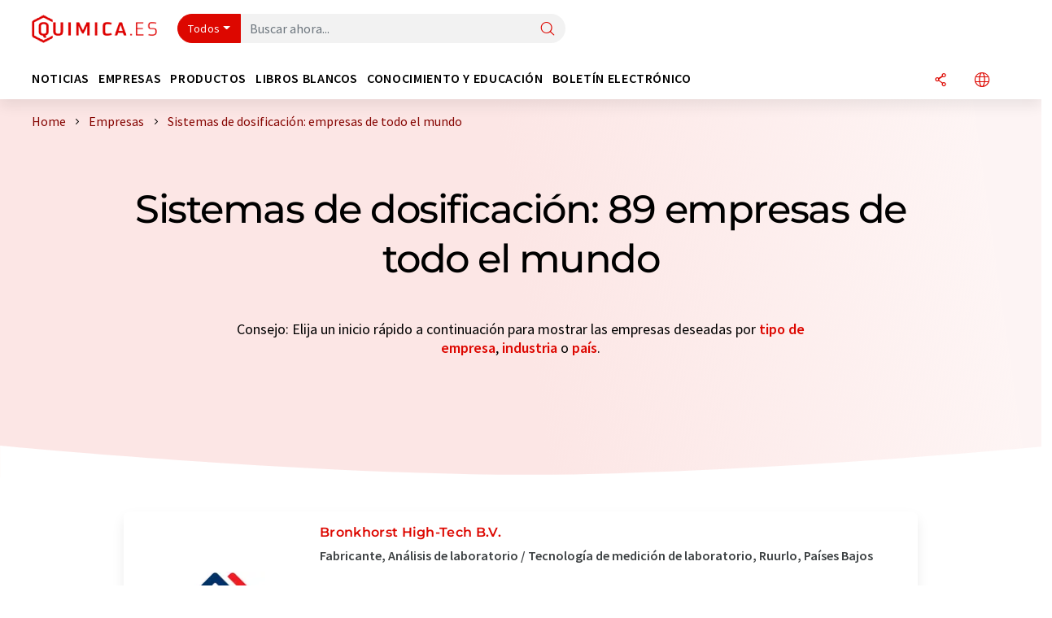

--- FILE ---
content_type: text/html; charset=UTF-8
request_url: https://www.quimica.es/empresas/sistemas-de-dosificacion/order_t/
body_size: 21624
content:
<!doctype html>
<html lang="es" >
<head>
    <meta charset="utf-8">
    <meta http-equiv="X-UA-Compatible" content="IE=edge">
    <meta http-equiv="Content-Language" content="es">
    <meta name="viewport" content="width=device-width, initial-scale=1">
        <link rel="stylesheet" href="//static.chemie.de//portal_assets/chem/css/chem-main.min.8f5a38fe.css">
    
    
    <title>Sistemas de dosificación: empresas de todo el mundo ⇒ quimica.es</title>
    <meta name="description" content="El directorio de empresas: sistemas de dosificación ✅ Todas las empresas incl. productos, noticias &amp; contacto ► ¡Encuentre proveedores ahora!">

    
    
                        <link rel="alternate" hreflang="es" href="https://www.quimica.es/empresas/sistemas-de-dosificacion/order_t/">
                                            <link rel="alternate" hreflang="de" href="https://www.chemie.de/firmen/dosiersysteme/order_t/">
                                            <link rel="alternate" hreflang="en" href="https://www.chemeurope.com/en/companies/dosing-systems/order_t/">
                            <link rel="alternate" hreflang="x-default" href="https://www.chemeurope.com/en/companies/dosing-systems/order_t/">
                                            <link rel="alternate" hreflang="fr" href="https://www.chemeurope.com/fr/entreprises/systemes-de-dosage/order_t/">
                                            <link rel="alternate" hreflang="it" href="https://www.chemeurope.com/it/aziende/sistemi-di-dosaggio/order_t/">
                                            <link rel="alternate" hreflang="pt" href="https://www.chemeurope.com/pt/empresas/sistemas-de-dosagem/order_t/">
                        
    <script src="//static.chemie.de//portal_assets/js/external/jquery-3.6.0.min.js"></script>

    

    
    

    <script>
var _dvq = _dvq || {};
_dvq['hasab'] = true;
_dvq['channel'] = 'chem';
_dvq['portal'] = 'quimica';
_dvq['language'] = 'es';
_dvq['DCSext.wt_st'] = 'Liste';
_dvq['DCSext.wt_cg_4'] = 'Sistemas de dosificación: empresas de todo el mundo ⇒ quimica.es';
_dvq['DCSext.wt_cg_3'] = 'Liste';
_dvq['WT.cg_n'] = 'Firmen &amp; Institutionen';
_dvq['WT.cg_s'] = 'Firmen';
_dvq['DCSext.wt_ct'] = 'Firmen';
</script><script>
window._mtm = window._mtm || [];
window._mtm.push({
'page_type': 'Liste',
'page_content_type': 'Firmen',
'page_channel': 'chem',
'page_language': 'es',
'page_portal': 'quimica.es',
'page_pagecontent_type': 'Firmen:Liste',
'page_identifier': 'https://www.quimica.es/empresas/sistemas-de-dosificacion/order_t/'
});
</script>
<script>
var _dvStartTime = (new Date()).getTime();
function dvPageViewEvent() {
    divolte.signal('lumPageView', _dvq);
}
</script>
<!-- Matomo Tag Manager -->
<script>
  var _mtm = window._mtm = window._mtm || [];
  _mtm.push({'mtm.startTime': (new Date().getTime()), 'event': 'mtm.Start'});
  (function() {
    var d=document, g=d.createElement('script'), s=d.getElementsByTagName('script')[0];
    g.async=true; g.src='https://mt.quimica.es/js/container_6Yt36YEH.js'; s.parentNode.insertBefore(g,s);
  })();
</script>
<!-- End Matomo Tag Manager -->

    

    
    <!-- Google Tag Manager -->
<script>(function(w,d,s,l,i){w[l]=w[l]||[];w[l].push({'gtm.start':
new Date().getTime(),event:'gtm.js'});var f=d.getElementsByTagName(s)[0],
j=d.createElement(s),dl=l!='dataLayer'?'&l='+l:'';j.async=true;j.src=
'https://www.googletagmanager.com/gtm.js?id='+i+dl;f.parentNode.insertBefore(j,f);
})(window,document,'script','dataLayer','GTM-5BD556N');</script>
<!-- End Google Tag Manager -->

    
    
            <script>
window.dataLayer = window.dataLayer || [];
window.dataLayer.push({"seite_page_type":"Liste","seite_content_type":"Firmen","seite_lang":"es","seite_source":"Default"});</script>    
                
            <script>
    (window.__ba = window.__ba || {}).publisher = window.__ba.publisher || {};
    window.__ba.publisher.section = 'firmen';
    window.__ba.publisher.keywords = 'spanish,sistemas de dosificación,sistemas de dosificación de sólidos,sistemas de dosificación de gas,sistemas de dosificación de polímeros,sistemas de dosificación múltiple,sistemas de dosificación de líquidos';
</script>
<script src="https://www.quimica.es//quimica.es.js" async></script>
    </head>

<body>
<script>if(!"gdprAppliesGlobally" in window){window.gdprAppliesGlobally=true}if(!("cmp_id" in window)||window.cmp_id<1){window.cmp_id=0}if(!("cmp_cdid" in window)){window.cmp_cdid="eede7ab766ec"}if(!("cmp_params" in window)){window.cmp_params=""}if(!("cmp_host" in window)){window.cmp_host="b.delivery.consentmanager.net"}if(!("cmp_cdn" in window)){window.cmp_cdn="cdn.consentmanager.net"}if(!("cmp_proto" in window)){window.cmp_proto="https:"}if(!("cmp_codesrc" in window)){window.cmp_codesrc="1"}window.cmp_getsupportedLangs=function(){var b=["DE","EN","FR","IT","NO","DA","FI","ES","PT","RO","BG","ET","EL","GA","HR","LV","LT","MT","NL","PL","SV","SK","SL","CS","HU","RU","SR","ZH","TR","UK","AR","BS"];if("cmp_customlanguages" in window){for(var a=0;a<window.cmp_customlanguages.length;a++){b.push(window.cmp_customlanguages[a].l.toUpperCase())}}return b};window.cmp_getRTLLangs=function(){var a=["AR"];if("cmp_customlanguages" in window){for(var b=0;b<window.cmp_customlanguages.length;b++){if("r" in window.cmp_customlanguages[b]&&window.cmp_customlanguages[b].r){a.push(window.cmp_customlanguages[b].l)}}}return a};window.cmp_getlang=function(j){if(typeof(j)!="boolean"){j=true}if(j&&typeof(cmp_getlang.usedlang)=="string"&&cmp_getlang.usedlang!==""){return cmp_getlang.usedlang}var g=window.cmp_getsupportedLangs();var c=[];var f=location.hash;var e=location.search;var a="languages" in navigator?navigator.languages:[];if(f.indexOf("cmplang=")!=-1){c.push(f.substr(f.indexOf("cmplang=")+8,2).toUpperCase())}else{if(e.indexOf("cmplang=")!=-1){c.push(e.substr(e.indexOf("cmplang=")+8,2).toUpperCase())}else{if("cmp_setlang" in window&&window.cmp_setlang!=""){c.push(window.cmp_setlang.toUpperCase())}else{if(a.length>0){for(var d=0;d<a.length;d++){c.push(a[d])}}}}}if("language" in navigator){c.push(navigator.language)}if("userLanguage" in navigator){c.push(navigator.userLanguage)}var h="";for(var d=0;d<c.length;d++){var b=c[d].toUpperCase();if(g.indexOf(b)!=-1){h=b;break}if(b.indexOf("-")!=-1){b=b.substr(0,2)}if(g.indexOf(b)!=-1){h=b;break}}if(h==""&&typeof(cmp_getlang.defaultlang)=="string"&&cmp_getlang.defaultlang!==""){return cmp_getlang.defaultlang}else{if(h==""){h="EN"}}h=h.toUpperCase();return h};(function(){var u=document;var v=u.getElementsByTagName;var h=window;var o="";var b="_en";if("cmp_getlang" in h){o=h.cmp_getlang().toLowerCase();if("cmp_customlanguages" in h){for(var q=0;q<h.cmp_customlanguages.length;q++){if(h.cmp_customlanguages[q].l.toUpperCase()==o.toUpperCase()){o="en";break}}}b="_"+o}function x(i,e){var w="";i+="=";var s=i.length;var d=location;if(d.hash.indexOf(i)!=-1){w=d.hash.substr(d.hash.indexOf(i)+s,9999)}else{if(d.search.indexOf(i)!=-1){w=d.search.substr(d.search.indexOf(i)+s,9999)}else{return e}}if(w.indexOf("&")!=-1){w=w.substr(0,w.indexOf("&"))}return w}var k=("cmp_proto" in h)?h.cmp_proto:"https:";if(k!="http:"&&k!="https:"){k="https:"}var g=("cmp_ref" in h)?h.cmp_ref:location.href;var j=u.createElement("script");j.setAttribute("data-cmp-ab","1");var c=x("cmpdesign","cmp_design" in h?h.cmp_design:"");var f=x("cmpregulationkey","cmp_regulationkey" in h?h.cmp_regulationkey:"");var r=x("cmpgppkey","cmp_gppkey" in h?h.cmp_gppkey:"");var n=x("cmpatt","cmp_att" in h?h.cmp_att:"");j.src=k+"//"+h.cmp_host+"/delivery/cmp.php?"+("cmp_id" in h&&h.cmp_id>0?"id="+h.cmp_id:"")+("cmp_cdid" in h?"&cdid="+h.cmp_cdid:"")+"&h="+encodeURIComponent(g)+(c!=""?"&cmpdesign="+encodeURIComponent(c):"")+(f!=""?"&cmpregulationkey="+encodeURIComponent(f):"")+(r!=""?"&cmpgppkey="+encodeURIComponent(r):"")+(n!=""?"&cmpatt="+encodeURIComponent(n):"")+("cmp_params" in h?"&"+h.cmp_params:"")+(u.cookie.length>0?"&__cmpfcc=1":"")+"&l="+o.toLowerCase()+"&o="+(new Date()).getTime();j.type="text/javascript";j.async=true;if(u.currentScript&&u.currentScript.parentElement){u.currentScript.parentElement.appendChild(j)}else{if(u.body){u.body.appendChild(j)}else{var t=v("body");if(t.length==0){t=v("div")}if(t.length==0){t=v("span")}if(t.length==0){t=v("ins")}if(t.length==0){t=v("script")}if(t.length==0){t=v("head")}if(t.length>0){t[0].appendChild(j)}}}var m="js";var p=x("cmpdebugunminimized","cmpdebugunminimized" in h?h.cmpdebugunminimized:0)>0?"":".min";var a=x("cmpdebugcoverage","cmp_debugcoverage" in h?h.cmp_debugcoverage:"");if(a=="1"){m="instrumented";p=""}var j=u.createElement("script");j.src=k+"//"+h.cmp_cdn+"/delivery/"+m+"/cmp"+b+p+".js";j.type="text/javascript";j.setAttribute("data-cmp-ab","1");j.async=true;if(u.currentScript&&u.currentScript.parentElement){u.currentScript.parentElement.appendChild(j)}else{if(u.body){u.body.appendChild(j)}else{var t=v("body");if(t.length==0){t=v("div")}if(t.length==0){t=v("span")}if(t.length==0){t=v("ins")}if(t.length==0){t=v("script")}if(t.length==0){t=v("head")}if(t.length>0){t[0].appendChild(j)}}}})();window.cmp_addFrame=function(b){if(!window.frames[b]){if(document.body){var a=document.createElement("iframe");a.style.cssText="display:none";if("cmp_cdn" in window&&"cmp_ultrablocking" in window&&window.cmp_ultrablocking>0){a.src="//"+window.cmp_cdn+"/delivery/empty.html"}a.name=b;a.setAttribute("title","Intentionally hidden, please ignore");a.setAttribute("role","none");a.setAttribute("tabindex","-1");document.body.appendChild(a)}else{window.setTimeout(window.cmp_addFrame,10,b)}}};window.cmp_rc=function(h){var b=document.cookie;var f="";var d=0;while(b!=""&&d<100){d++;while(b.substr(0,1)==" "){b=b.substr(1,b.length)}var g=b.substring(0,b.indexOf("="));if(b.indexOf(";")!=-1){var c=b.substring(b.indexOf("=")+1,b.indexOf(";"))}else{var c=b.substr(b.indexOf("=")+1,b.length)}if(h==g){f=c}var e=b.indexOf(";")+1;if(e==0){e=b.length}b=b.substring(e,b.length)}return(f)};window.cmp_stub=function(){var a=arguments;__cmp.a=__cmp.a||[];if(!a.length){return __cmp.a}else{if(a[0]==="ping"){if(a[1]===2){a[2]({gdprApplies:gdprAppliesGlobally,cmpLoaded:false,cmpStatus:"stub",displayStatus:"hidden",apiVersion:"2.2",cmpId:31},true)}else{a[2](false,true)}}else{if(a[0]==="getUSPData"){a[2]({version:1,uspString:window.cmp_rc("")},true)}else{if(a[0]==="getTCData"){__cmp.a.push([].slice.apply(a))}else{if(a[0]==="addEventListener"||a[0]==="removeEventListener"){__cmp.a.push([].slice.apply(a))}else{if(a.length==4&&a[3]===false){a[2]({},false)}else{__cmp.a.push([].slice.apply(a))}}}}}}};window.cmp_gpp_ping=function(){return{gppVersion:"1.0",cmpStatus:"stub",cmpDisplayStatus:"hidden",supportedAPIs:["tcfca","usnat","usca","usva","usco","usut","usct"],cmpId:31}};window.cmp_gppstub=function(){var a=arguments;__gpp.q=__gpp.q||[];if(!a.length){return __gpp.q}var g=a[0];var f=a.length>1?a[1]:null;var e=a.length>2?a[2]:null;if(g==="ping"){return window.cmp_gpp_ping()}else{if(g==="addEventListener"){__gpp.e=__gpp.e||[];if(!("lastId" in __gpp)){__gpp.lastId=0}__gpp.lastId++;var c=__gpp.lastId;__gpp.e.push({id:c,callback:f});return{eventName:"listenerRegistered",listenerId:c,data:true,pingData:window.cmp_gpp_ping()}}else{if(g==="removeEventListener"){var h=false;__gpp.e=__gpp.e||[];for(var d=0;d<__gpp.e.length;d++){if(__gpp.e[d].id==e){__gpp.e[d].splice(d,1);h=true;break}}return{eventName:"listenerRemoved",listenerId:e,data:h,pingData:window.cmp_gpp_ping()}}else{if(g==="getGPPData"){return{sectionId:3,gppVersion:1,sectionList:[],applicableSections:[0],gppString:"",pingData:window.cmp_gpp_ping()}}else{if(g==="hasSection"||g==="getSection"||g==="getField"){return null}else{__gpp.q.push([].slice.apply(a))}}}}}};window.cmp_msghandler=function(d){var a=typeof d.data==="string";try{var c=a?JSON.parse(d.data):d.data}catch(f){var c=null}if(typeof(c)==="object"&&c!==null&&"__cmpCall" in c){var b=c.__cmpCall;window.__cmp(b.command,b.parameter,function(h,g){var e={__cmpReturn:{returnValue:h,success:g,callId:b.callId}};d.source.postMessage(a?JSON.stringify(e):e,"*")})}if(typeof(c)==="object"&&c!==null&&"__uspapiCall" in c){var b=c.__uspapiCall;window.__uspapi(b.command,b.version,function(h,g){var e={__uspapiReturn:{returnValue:h,success:g,callId:b.callId}};d.source.postMessage(a?JSON.stringify(e):e,"*")})}if(typeof(c)==="object"&&c!==null&&"__tcfapiCall" in c){var b=c.__tcfapiCall;window.__tcfapi(b.command,b.version,function(h,g){var e={__tcfapiReturn:{returnValue:h,success:g,callId:b.callId}};d.source.postMessage(a?JSON.stringify(e):e,"*")},b.parameter)}if(typeof(c)==="object"&&c!==null&&"__gppCall" in c){var b=c.__gppCall;window.__gpp(b.command,function(h,g){var e={__gppReturn:{returnValue:h,success:g,callId:b.callId}};d.source.postMessage(a?JSON.stringify(e):e,"*")},"parameter" in b?b.parameter:null,"version" in b?b.version:1)}};window.cmp_setStub=function(a){if(!(a in window)||(typeof(window[a])!=="function"&&typeof(window[a])!=="object"&&(typeof(window[a])==="undefined"||window[a]!==null))){window[a]=window.cmp_stub;window[a].msgHandler=window.cmp_msghandler;window.addEventListener("message",window.cmp_msghandler,false)}};window.cmp_setGppStub=function(a){if(!(a in window)||(typeof(window[a])!=="function"&&typeof(window[a])!=="object"&&(typeof(window[a])==="undefined"||window[a]!==null))){window[a]=window.cmp_gppstub;window[a].msgHandler=window.cmp_msghandler;window.addEventListener("message",window.cmp_msghandler,false)}};window.cmp_addFrame("__cmpLocator");if(!("cmp_disableusp" in window)||!window.cmp_disableusp){window.cmp_addFrame("__uspapiLocator")}if(!("cmp_disabletcf" in window)||!window.cmp_disabletcf){window.cmp_addFrame("__tcfapiLocator")}if(!("cmp_disablegpp" in window)||!window.cmp_disablegpp){window.cmp_addFrame("__gppLocator")}window.cmp_setStub("__cmp");if(!("cmp_disabletcf" in window)||!window.cmp_disabletcf){window.cmp_setStub("__tcfapi")}if(!("cmp_disableusp" in window)||!window.cmp_disableusp){window.cmp_setStub("__uspapi")}if(!("cmp_disablegpp" in window)||!window.cmp_disablegpp){window.cmp_setGppStub("__gpp")};</script><!-- Google Tag Manager (noscript) -->
<noscript><iframe src="https://www.googletagmanager.com/ns.html?id=GTM-5BD556N"
height="0" width="0" style="display:none;visibility:hidden"></iframe></noscript>
<!-- End Google Tag Manager (noscript) -->

    <div id='bsContainer'>
        <div id='Ads_BA_BS' style='position:relative;'></div>                    <div id="skyContainer">
                <div id='Ads_BA_SKY' style=''></div>            </div>
            </div>



<header>
    <nav class="menu__logo-line navbar navbar-expand-lg">
        <div class="container-xxl">
            <div class="navbar-wrapper">
                <a class="navbar-brand" href="https://www.quimica.es/">
                    <img src="//static.chemie.de//portal_assets/quimica/images/logo.png"
                         alt="quimica.es">
                </a>
                <div id="main-search-container" class="navbar-searchbox">
                    <form method="GET" class="search-form" name="search-form"
                          action="https://www.quimica.es/search/">
                        <div class="input-group">
                            <button id="selectedfilter"
                                    class="btn btn-outline-secondary dropdown-toggle btn-dropdown" type="button"
                                    data-bs-toggle="dropdown" aria-expanded="false">Todos</button>
                            <ul class="dropdown-menu">
            <li><a class="main-search-dropdown-item dropdown-item" href="#" data-value="">Todos</a>
        </li>
            <li><a class="main-search-dropdown-item dropdown-item" href="#" data-value="news">Noticias</a>
        </li>
            <li><a class="main-search-dropdown-item dropdown-item" href="#" data-value="companies">Empresas</a>
        </li>
            <li><a class="main-search-dropdown-item dropdown-item" href="#" data-value="products">Productos</a>
        </li>
            <li><a class="main-search-dropdown-item dropdown-item" href="#" data-value="whitepaper">Libros blancos</a>
        </li>
            <li><a class="main-search-dropdown-item dropdown-item" href="#" data-value="focuspages">Temas</a>
        </li>
            <li><a class="main-search-dropdown-item dropdown-item" href="#" data-value="marketoverviews">Info mercado</a>
        </li>
            <li><a class="main-search-dropdown-item dropdown-item" href="#" data-value="associations">Asociaciones</a>
        </li>
            <li><a class="main-search-dropdown-item dropdown-item" href="#" data-value="institutes">Institutos científicos</a>
        </li>
    </ul>
                            <input type="hidden" name="source" id="filterInput" value="">
                            <div id="main-search-test" class="navbar-searchbox">
                            <input id="main-search"
                                   class="js-autocomplete navbar-search-input form-control"
                                   name="q"
                                   type="text"
                                   data-autosubmitform="search-form"
                                   data-autocomplete_url="https://www.quimica.es/search/global/"
                                   data-lang="es"
                                   data-max="20"
                                   data-scrollHeight="300"
                                   data-delay="500"
                                   data-append_to="main-search-test"
                                   data-inject_source=1
                                   data-group_results="true"
                                   placeholder="Buscar ahora...">
                            <button class="btn btn-icon" type="submit" aria-label="Buscar">
                                <i class="icon-search"></i></button>
                            </div>
                        </div>
                    </form>
                </div>

                <div class="navbar-shortcuts">
                    <div class="navbar-search js-navbar-menu-toggle">
                        <button class="btn btn-icon" aria-label="Buscar"><i class="icon-search"></i>
                        </button>
                    </div>
                    <div class="open-on-hover-lg navbar-share dropdown js-navbar-menu-toggle js-dropdown-container-popover">
                        <button
                                class="btn btn-icon js-dropdown-popover"
                                data-bs-toggle="dropdown"
                                data-bs-auto-close="outside"
                                data-title=""
                                data-url="https://www.quimica.es/empresas/sistemas-de-dosificacion/order_t/?URLTitle="
                                aria-label="Compartir">
                            <i class="icon-share"></i>
                        </button>
                        <ul class="dropdown-menu dropdown-menu-shortcuts share">
    <li class="dropdown-item">
        <a target="_blank" href="https://www.linkedin.com/shareArticle?mini=true&url=https://www.quimica.es/empresas/sistemas-de-dosificacion/order_t/?URLTitle=&title=">
            <i class="icon-linkedin"></i> Linkedin
        </a>
    </li>
    <li class="dropdown-item">
        <a target="_blank" href="https://www.reddit.com/submit?url=https://www.quimica.es/empresas/sistemas-de-dosificacion/order_t/?URLTitle=&title=">
            <i class="icon-reddit"></i> Reddit
        </a>
    </li>
    <li class="dropdown-item">
        <a target="_blank" href="https://facebook.com/sharer.php?u=https://www.quimica.es/empresas/sistemas-de-dosificacion/order_t/?URLTitle=&t=">
            <i class="icon-facebook"></i> Facebook
        </a>
    </li>
    <li class="dropdown-item">
        <a target="_blank" href="https://bsky.app/intent/compose?text=A%20https://www.quimica.es/empresas/sistemas-de-dosificacion/order_t/?URLTitle=">
            <i class="icon-bluesky"></i> Bluesky
        </a>
    </li>
    <li class="dropdown-item">
        <a target="_blank" href="https://twitter.com/intent/tweet?url=https://www.quimica.es/empresas/sistemas-de-dosificacion/order_t/?URLTitle=&amp;text=">
            <i class="icon-xcorp"></i> X
        </a>
    </li>
    <li class="dropdown-item">
        <a
                            href="https://mastodonshare.com/?text=%20https://www.quimica.es/empresas/sistemas-de-dosificacion/order_t/?URLTitle="
           target="_blank"
           rel="noopener noreferrer">
            <i class="icon-mastodon"></i> Mastodon
        </a>
    </li>
    <li class="dropdown-item">
        <a target="_blank" href="https://www.xing.com/spi/shares/new?url=https://www.quimica.es/empresas/sistemas-de-dosificacion/order_t/?URLTitle=">
            <i class="icon-xing"></i> Xing
        </a>
    </li>
    <li class="dropdown-item">
        <a target="_blank" href="mailto:?subject=&body=https%3A%2F%2Fwww.quimica.es%2Fempresas%2Fsistemas-de-dosificacion%2Forder_t%2F%3FURLTitle%3D">
            <i class="icon-mail"></i> E-mail
        </a>
    </li>
</ul>                    </div>

                    <div class="open-on-hover-lg sub-menu-item dropdown js-dropdown-container-popover language-switch navbar-language-switch js-navbar-menu-toggle">
    <button class="btn btn-icon js-dropdown-popover btn-icon-txt" data-bs-toggle="dropdown" data-bs-auto-close="outside"
            aria-label="Cambiar de idioma">
        <i class="icon-globe"></i>
    </button>
        <ul class="dropdown-menu dropdown-menu-shortcuts language-switcher">
                    <li class="dropdown-item active"><a
                        href="https://www.quimica.es/empresas/sistemas-de-dosificacion/order_t/">Español</a></li>
                    <li class="dropdown-item "><a
                        href="https://www.chemie.de/firmen/dosiersysteme/order_t/">Deutsch</a></li>
                    <li class="dropdown-item "><a
                        href="https://www.chemeurope.com/en/companies/dosing-systems/order_t/">English</a></li>
                    <li class="dropdown-item "><a
                        href="https://www.chemeurope.com/fr/entreprises/systemes-de-dosage/order_t/">Français</a></li>
                    <li class="dropdown-item "><a
                        href="https://www.chemeurope.com/it/aziende/sistemi-di-dosaggio/order_t/">Italiano</a></li>
                    <li class="dropdown-item "><a
                        href="https://www.chemeurope.com/pt/empresas/sistemas-de-dosagem/order_t/">Português</a></li>
            </ul>
</div>
                                    </div>

                <div class="navbar-toolbar">
                    <button class="btn btn-icon navbar-toggler" data-bs-toggle="offcanvas" data-bs-target="#main-menu"
                            aria-label="Toggle navigation">
                        <span class="navbar-toggler-icon"></span>
                    </button>
                </div>
            </div>
                    </div>


    </nav>
    <nav class="menu__items navbar navbar-expand-lg">
        <div class="container-xxl">
            <div id="main-menu" class="main-menu offcanvas">
                <div class="offcanvas-body d-flex flex-column justify-content-between">
                    <ul class="navbar-nav dropdown">
                            <li class="nav-item">
                    <a class="nav-link btn-chevron-right-lg" data-url="https://www.quimica.es/noticias/" data-bs-toggle="dropdown" role="button" aria-expanded="false" href="#">Noticias</a>
            <div class="dropdown-menu" onclick="event.stopPropagation()">
                <div class="container-xxl">
                    <a href="#" class="back-button btn-chevron-left-lg" onclick="$(this).parents('.dropdown-menu').prev().dropdown('toggle');">Zurück</a>
                    <div class="row wrapper">
                        <div class="col-12 col-lg-4">
                            <div class="main-section pe-lg-5">

                                            <a href="https://www.quimica.es/noticias/" class="section-title btn-chevron-right-lg">
                            <i class="icon-news d-none d-lg-inline"></i>
                        Descubra las noticias        </a>
    
                                        <ul class="section-list sub-section">
                    <li class="section-list-item">
                <a href="/newsletter/?source=Flyout" class="section-link btn-chevron-right-lg">
                                            <i class="icon-newsletter"></i>
                                        Suscríbase a nuestro boletín electrónico                </a>
            </li>
            </ul>

                                                                    <div class="section-description">
                                        <p class="htitle section-description-heading">Noticias</p>
                                        <p>
                                            Le ponemos al día en cualquier momento: Descubra las últimas noticias de la industria química, analítica, laboratorio y tecnología de procesos. Nosotros lo investigamos para que usted no tenga que hacerlo.                                        </p>
                                    </div>
                                                                                            </div>
                        </div>

                                                    <div class="col-12 col-lg-8 d-none d-lg-block">
                                <div class="row">
                                                                            <div class="col-lg-6">
    <div class="section ms-lg-3">
                    <p class="hsubtitle section-list-title">Departamentos seleccionados</p>
                                    <ul class="section-list">
                                    <li class="section-list-item"><a href="https://www.quimica.es/noticias/investigacion/order_r/" class="btn-chevron-right-lg">Ciencias</a></li>
                                    <li class="section-list-item"><a href="https://www.quimica.es/noticias/economia/order_r/" class="btn-chevron-right-lg">Economía y finanzas</a></li>
                                    <li class="section-list-item"><a href="https://www.quimica.es/noticias/desarrollo-de-productos/order_r/" class="btn-chevron-right-lg">Investigación y desarrollo</a></li>
                                    <li class="section-list-item"><a href="https://www.quimica.es/noticias/personal/order_r/" class="btn-chevron-right-lg">Personal</a></li>
                                    <li class="section-list-item"><a href="https://www.quimica.es/noticias/produccion/order_r/" class="btn-chevron-right-lg">Producción</a></li>
                            </ul>
            </div>
</div>
                                                                                                                                                    <div class="col-lg-6">
    <div class="section ms-lg-5">
                    <p class="hsubtitle section-list-title">Industrias seleccionadas</p>
                                    <ul class="section-list">
                                    <li class="section-list-item"><a href="https://www.quimica.es/noticias/quimica/order_i/" class="btn-chevron-right-lg">Química</a></li>
                                    <li class="section-list-item"><a href="https://www.quimica.es/noticias/analitica/order_i/" class="btn-chevron-right-lg">Análisis de laboratorio / Tecnología de medición de laboratorio</a></li>
                                    <li class="section-list-item"><a href="https://www.quimica.es/noticias/ingenieria-ambiental/order_i/" class="btn-chevron-right-lg">Ingeniería ambiental</a></li>
                                    <li class="section-list-item"><a href="https://www.quimica.es/noticias/plasticos/order_i/" class="btn-chevron-right-lg">Plásticos</a></li>
                                    <li class="section-list-item"><a href="https://www.quimica.es/noticias/ingenieria-de-procesos/order_i/" class="btn-chevron-right-lg">Ingeniería de procesos</a></li>
                            </ul>
            </div>
</div>
                                                                                                                                                                                </div>
                            </div>
                                            </div>
                </div>
            </div>
            </li>
    <li class="nav-item">
                    <a class="nav-link btn-chevron-right-lg" data-url="https://www.quimica.es/empresas/" data-bs-toggle="dropdown" role="button" aria-expanded="false" href="#">Empresas</a>
            <div class="dropdown-menu" onclick="event.stopPropagation()">
                <div class="container-xxl">
                    <a href="#" class="back-button btn-chevron-left-lg" onclick="$(this).parents('.dropdown-menu').prev().dropdown('toggle');">Zurück</a>
                    <div class="row wrapper">
                        <div class="col-12 col-lg-4">
                            <div class="main-section pe-lg-5">

                                            <a href="https://www.quimica.es/empresas/" class="section-title btn-chevron-right-lg">
                            <i class="icon-news d-none d-lg-inline"></i>
                        Descubra empresas        </a>
    
                                        <ul class="section-list sub-section">
                    <li class="section-list-item">
                <a href="/empresas/overview/temas" class="section-link btn-chevron-right-lg">
                                            <i class="icon-flask"></i>
                                        Empresas por categoría de producto                </a>
            </li>
            </ul>
        <ul class="section-list sub-section">
                    <li class="section-list-item">
                <a href="/newsletter/?source=Flyout" class="section-link btn-chevron-right-lg">
                                            <i class="icon-newsletter"></i>
                                        Suscríbase a nuestro boletín electrónico                </a>
            </li>
                    <li class="section-list-item">
                <a href="https://www.quimica.es/video/" class="section-link btn-chevron-right-lg">
                                            <i class="icon-news"></i>
                                        Descubra vídeos                </a>
            </li>
                    <li class="section-list-item">
                <a href="https://www.lumitos.com/es/formatos-de-publicidad/presentacion-de-la-empresa/" class="section-link btn-chevron-right-lg">
                                            <i class="icon-star"></i>
                                        Anuncie su empresa                </a>
            </li>
            </ul>

                                                                    <div class="section-description">
                                        <p class="htitle section-description-heading">Empresas</p>
                                        <p>
                                            El «quién es quién» de la industria química: Descubra empresas de todo el mundo. Aquí podrá encontrar fácilmente el proveedor adecuado, incluida la información de contacto.                                        </p>
                                    </div>
                                                                                            </div>
                        </div>

                                                    <div class="col-12 col-lg-8 d-none d-lg-block">
                                <div class="row">
                                                                            <div class="col-lg-6">
    <div class="section ms-lg-3">
                    <p class="hsubtitle section-list-title">Industrias seleccionadas</p>
                                    <ul class="section-list">
                                    <li class="section-list-item"><a href="https://www.quimica.es/empresas/produccion-tecnologica/order_i/" class="btn-chevron-right-lg">Tecnología de la producción</a></li>
                                    <li class="section-list-item"><a href="https://www.quimica.es/empresas/quimica/order_i/" class="btn-chevron-right-lg">Química</a></li>
                                    <li class="section-list-item"><a href="https://www.quimica.es/empresas/analitica/order_i/" class="btn-chevron-right-lg">Análisis de laboratorio / Tecnología de medición de laboratorio</a></li>
                                    <li class="section-list-item"><a href="https://www.quimica.es/empresas/laboratorio/order_i/" class="btn-chevron-right-lg">Equipos / material de laboratorio</a></li>
                            </ul>
            </div>
</div>
                                                                                                                                                    <div class="col-lg-6">
    <div class="section ms-lg-5">
                    <p class="hsubtitle section-list-title">Países seleccionados</p>
                                    <ul class="section-list">
                                    <li class="section-list-item"><a href="https://www.quimica.es/empresas/espana/order_c/" class="btn-chevron-right-lg">España</a></li>
                                    <li class="section-list-item"><a href="https://www.quimica.es/empresas/mexico/order_c/" class="btn-chevron-right-lg">México</a></li>
                                    <li class="section-list-item"><a href="https://www.quimica.es/empresas/alemania/order_c/" class="btn-chevron-right-lg">Alemania</a></li>
                                    <li class="section-list-item"><a href="https://www.quimica.es/empresas/estados-unidos/order_c/" class="btn-chevron-right-lg">Estados Unidos</a></li>
                                    <li class="section-list-item"><a href="https://www.quimica.es/empresas/suiza/order_c/" class="btn-chevron-right-lg">Suiza</a></li>
                                    <li class="section-list-item"><a href="https://www.quimica.es/empresas/gran-bretana/order_c/" class="btn-chevron-right-lg">Gran Bretaña</a></li>
                                    <li class="section-list-item"><a href="https://www.quimica.es/empresas/austria/order_c/" class="btn-chevron-right-lg">Austria</a></li>
                            </ul>
            </div>
</div>
                                                                                                                                                        <div class="col-12 align-self-end">
        <div class="row">
            <div class="col-12">
                <div class="featured ms-lg-3">
                                <p class="hsubtitle section-list-title">Empresas seleccionadas</p>
                                                <div class="d-flex justify-content-between align-items-center">
                                                            <a href="https://www.quimica.es/empresas/19941/" class="featured-link "><img class="img-fluid" src="https://img.chemie.de/Portal/Organization/6458d057ea0c1_PtqfDjMnZ.jpg?tr=n-l" alt="logo"></a>
                                                            <a href="https://www.quimica.es/empresas/24792/" class="featured-link "><img class="img-fluid" src="https://img.chemie.de/Portal/Organization/6674246bacc71_v5lTLoieZ.jpg?tr=n-l" alt="logo"></a>
                                                            <a href="https://www.quimica.es/empresas/1043704/" class="featured-link "><img class="img-fluid" src="https://img.chemie.de/Portal/Organization/653631c1235a1_IwC9wBSKU.jpg?tr=n-l" alt="logo"></a>
                                                            <a href="https://www.quimica.es/empresas/24738/" class="featured-link "><img class="img-fluid" src="https://img.chemie.de/Portal/Organization/6501ca2fb04ea_Pzmjln6_9.png?tr=n-l" alt="logo"></a>
                                                            <a href="https://www.quimica.es/empresas/22529/" class="featured-link "><img class="img-fluid" src="https://img.chemie.de/Portal/Organization/133224_g_D6pIPagv.jpg?tr=n-l" alt="logo"></a>
                                                    </div>
                                    </div>
            </div>
        </div>
    </div>
                                                                                                        </div>
                            </div>
                                            </div>
                </div>
            </div>
            </li>
    <li class="nav-item">
                    <a class="nav-link btn-chevron-right-lg" data-url="https://www.quimica.es/productos/" data-bs-toggle="dropdown" role="button" aria-expanded="false" href="#">Productos</a>
            <div class="dropdown-menu" onclick="event.stopPropagation()">
                <div class="container-xxl">
                    <a href="#" class="back-button btn-chevron-left-lg" onclick="$(this).parents('.dropdown-menu').prev().dropdown('toggle');">Zurück</a>
                    <div class="row wrapper">
                        <div class="col-12 col-lg-4">
                            <div class="main-section pe-lg-5">

                                            <a href="https://www.quimica.es/productos/" class="section-title btn-chevron-right-lg">
                            <i class="icon-flask d-none d-lg-inline"></i>
                        Descubra los productos        </a>
    
                                        <ul class="section-list sub-section">
                    <li class="section-list-item">
                <a href="https://www.quimica.es/productos/labor/" class="section-link btn-chevron-right-lg">
                                            <i class="icon-flask"></i>
                                        Descubra los productos de laboratorio                </a>
            </li>
                    <li class="section-list-item">
                <a href="https://www.quimica.es/productos/prozess/" class="section-link btn-chevron-right-lg">
                                            <i class="icon-technique"></i>
                                        Descubra los productos de proceso                </a>
            </li>
                    <li class="section-list-item">
                <a href="https://www.quimica.es/productos/kataloge/" class="section-link btn-chevron-right-lg">
                                            <i class="icon-flask"></i>
                                        Descubra los catálogos                </a>
            </li>
                    <li class="section-list-item">
                <a href="https://www.quimica.es/video/" class="section-link btn-chevron-right-lg">
                                            <i class="icon-flask"></i>
                                        Descubra vídeos                </a>
            </li>
            </ul>
        <ul class="section-list sub-section">
                    <li class="section-list-item">
                <a href="/newsletter/?source=Flyout" class="section-link btn-chevron-right-lg">
                                            <i class="icon-newsletter"></i>
                                        Suscríbase a nuestro boletín electrónico                </a>
            </li>
                    <li class="section-list-item">
                <a href="https://www.lumitos.com/es/formatos-de-publicidad/presentacion-de-productos/" class="section-link btn-chevron-right-lg">
                                            <i class="icon-star"></i>
                                        Anuncie sus productos                </a>
            </li>
            </ul>

                                                                    <div class="section-description">
                                        <p class="htitle section-description-heading">Productos</p>
                                        <p>
                                            El primer punto de contacto para su proceso de compra: Descubra productos innovadores de laboratorio y procesos que facilitan su vida cotidiana e incluso resuelven problemas complejos.                                        </p>
                                    </div>
                                                                                            </div>
                        </div>

                                                    <div class="col-12 col-lg-8 d-none d-lg-block">
                                <div class="row">
                                                                            <div class="col-lg-6">
    <div class="section ms-lg-3">
                    <a href="https://www.quimica.es/marketoverview/" class="section-title btn-chevron-right-lg">
                        Visión general del mercado        </a>
                                    <ul class="section-list">
                                    <li class="section-list-item"><a href="https://www.quimica.es/marketoverview/espectrometros-de-masa.html" class="btn-chevron-right-lg">Resúmen des mercado de los espectrómetros de masas</a></li>
                                    <li class="section-list-item"><a href="https://www.quimica.es/marketoverview/sistemas-hplc.html" class="btn-chevron-right-lg">Resúmen des mercado de los sistemas HPLC</a></li>
                                    <li class="section-list-item"><a href="https://www.quimica.es/marketoverview/espectrometros-nir.html" class="btn-chevron-right-lg">Resúmen des mercado de los espectrómetros NIR</a></li>
                                    <li class="section-list-item"><a href="https://www.quimica.es/marketoverview/analizadores-de-particulas.html" class="btn-chevron-right-lg">Resúmen des mercado de los analizadores de partículas</a></li>
                                    <li class="section-list-item"><a href="https://www.quimica.es/marketoverview/espectrometros-uv-vis.html" class="btn-chevron-right-lg">Resúmen des mercado de los espectrómetros UV/Vis</a></li>
                                    <li class="section-list-item"><a href="https://www.quimica.es/marketoverview/analizadores-elemental.html" class="btn-chevron-right-lg">Resúmen des mercado de los analizadores elementales</a></li>
                                    <li class="section-list-item"><a href="https://www.quimica.es/marketoverview/espectrometro-ft-ir.html" class="btn-chevron-right-lg">Resúmen des mercado de los espectrómetros FTIR</a></li>
                                    <li class="section-list-item"><a href="https://www.quimica.es/marketoverview/sistemas-gc.html" class="btn-chevron-right-lg">Resúmen des mercado de los cromatógrafos de gases</a></li>
                            </ul>
            </div>
</div>
                                                                                                                                                    <div class="col-lg-6">
    <div class="section ms-lg-5">
                                                        <a href="/productos/overview/temas/" class="section-title btn-chevron-right-lg">
                        Categorías de productos seleccionadas        </a>
                                            <ul class="section-list">
                                    <li class="section-list-item"><a href="/productos/accesorios-para-la-cromatografia/order_t//" class="btn-chevron-right-lg">Accesorios para la cromatografía</a></li>
                                    <li class="section-list-item"><a href="/productos/accesorios-para-la-hplc/order_t/" class="btn-chevron-right-lg">Accesorios para la hplc</a></li>
                                    <li class="section-list-item"><a href="/productos/analizadores/order_t/" class="btn-chevron-right-lg">Analizadores</a></li>
                                    <li class="section-list-item"><a href="/productos/analizadores-de-particulas/order_t/" class="btn-chevron-right-lg">Analizadores de partículas</a></li>
                                    <li class="section-list-item"><a href="/productos/analizadores-elemental/order_t/" class="btn-chevron-right-lg">Analizadores elemental</a></li>
                                    <li class="section-list-item"><a href="/productos/consumibles/order_t/" class="btn-chevron-right-lg">Consumibles</a></li>
                                    <li class="section-list-item"><a href="/productos/espectrofotometros/order_t/" class="btn-chevron-right-lg">Espectrofotómetros</a></li>
                                    <li class="section-list-item"><a href="/productos/espectrometros/order_t/" class="btn-chevron-right-lg">Espectrómetros</a></li>
                                    <li class="section-list-item"><a href="/productos/filtros/order_t/" class="btn-chevron-right-lg">Filtros</a></li>
                                    <li class="section-list-item"><a href="/productos/instrumentos-de-laboratorio/order_t/" class="btn-chevron-right-lg">Instrumentos de laboratorio</a></li>
                            </ul>
            </div>
</div>
                                                                                                                                                        <div class="col-12 align-self-end">
        <div class="row">
            <div class="col-12">
                <div class="featured ms-lg-3">
                                <p class="hsubtitle section-list-title">Productos de empresas seleccionadas</p>
                                                <div class="d-flex justify-content-between align-items-center">
                                                            <a href="https://www.quimica.es/productos/gus-lab/order_n/" class="featured-link "><img class="img-fluid" src="https://img.chemie.de/Portal/Organization/6458d057ea0c1_PtqfDjMnZ.jpg?tr=n-l" alt="logo"></a>
                                                            <a href="https://www.quimica.es/productos/seal-analytical/order_n/" class="featured-link "><img class="img-fluid" src="https://img.chemie.de/Portal/Organization/6674246bacc71_v5lTLoieZ.jpg?tr=n-l" alt="logo"></a>
                                                            <a href="https://www.quimica.es/productos/cem/order_n/" class="featured-link "><img class="img-fluid" src="https://img.chemie.de/Portal/Organization/16831_SRiGJXzKO.jpg?tr=n-l" alt="logo"></a>
                                                            <a href="https://www.quimica.es/productos/lum/order_n/" class="featured-link "><img class="img-fluid" src="https://img.chemie.de/Portal/Organization/671208ba3041c_5koGHW1dV.png?tr=n-l" alt="logo"></a>
                                                            <a href="https://www.quimica.es/productos/merck/order_n/" class="featured-link "><img class="img-fluid" src="https://img.chemie.de/Portal/Organization/659d4a949a48a_IiOQ0DGFP.jpg?tr=n-l" alt="logo"></a>
                                                    </div>
                                    </div>
            </div>
        </div>
    </div>
                                                                                                        </div>
                            </div>
                                            </div>
                </div>
            </div>
            </li>
    <li class="nav-item">
                    <a class="nav-link btn-chevron-right-lg" data-url="https://www.quimica.es/libros-blancos/" data-bs-toggle="dropdown" role="button" aria-expanded="false" href="#">Libros blancos</a>
            <div class="dropdown-menu" onclick="event.stopPropagation()">
                <div class="container-xxl">
                    <a href="#" class="back-button btn-chevron-left-lg" onclick="$(this).parents('.dropdown-menu').prev().dropdown('toggle');">Zurück</a>
                    <div class="row wrapper">
                        <div class="col-12 col-lg-4">
                            <div class="main-section pe-lg-5">

                                            <a href="https://www.quimica.es/libros-blancos/" class="section-title btn-chevron-right-lg">
                            <i class="icon-flask d-none d-lg-inline"></i>
                        Descubra los libros blancos        </a>
    
                                        <ul class="section-list sub-section">
                    <li class="section-list-item">
                <a href="https://www.quimica.es/libros-blancos/labor/" class="section-link btn-chevron-right-lg">
                                            <i class="icon-flask"></i>
                                        Descubra los libros blancos del laboratorio                </a>
            </li>
                    <li class="section-list-item">
                <a href="https://www.quimica.es/libros-blancos/prozess/" class="section-link btn-chevron-right-lg">
                                            <i class="icon-technique"></i>
                                        Descubra los libros blancos de procesos                </a>
            </li>
            </ul>
        <ul class="section-list sub-section">
                    <li class="section-list-item">
                <a href="/newsletter/?source=Flyout" class="section-link btn-chevron-right-lg">
                                            <i class="icon-newsletter"></i>
                                        Suscríbase a nuestro boletín electrónico                </a>
            </li>
                    <li class="section-list-item">
                <a href="https://www.lumitos.com/es/formatos-de-publicidad/libro-blanco/" class="section-link btn-chevron-right-lg">
                                            <i class="icon-star"></i>
                                        Anuncie su libro blanco                </a>
            </li>
            </ul>

                                                                    <div class="section-description">
                                        <p class="htitle section-description-heading">Libros blancos</p>
                                        <p>
                                            ¿Qué podría ser mejor que un problema de aplicación que ya ha sido resuelto por otros? Aproveche el amplio conocimiento en aplicaciones de expertos cualificados. Convenientemente descargado a su dispositivo.                                        </p>
                                    </div>
                                                                                            </div>
                        </div>

                                                    <div class="col-12 col-lg-8 d-none d-lg-block">
                                <div class="row">
                                                                            <div class="col-lg-6">
    <div class="section ms-lg-3">
                    <p class="hsubtitle section-list-title">Libros blancos más leídos</p>
                                    <ul class="section-list">
                                    <li class="section-list-item"><a href="/libros-blancos/1126597/guia-de-tecnicas-basicas-de-medicion-en-el-laboratorio.html" class="btn-chevron-right-lg">Guía de técnicas básicas de medición en el laboratorio</a></li>
                                    <li class="section-list-item"><a href="/libros-blancos/126550/procedimientos-normalizados-de-trabajo-pnt-para-la-comprobacion-de-balanzas.html" class="btn-chevron-right-lg">Procedimientos normalizados de trabajo (PNT) para la comprobación de balanzas</a></li>
                                    <li class="section-list-item"><a href="/libros-blancos/1126613/en-el-laboratorio-la-seguridad-es-lo-primero.html" class="btn-chevron-right-lg">En el laboratorio, la seguridad es lo primero</a></li>
                                    <li class="section-list-item"><a href="/libros-blancos/1126598/como-comprobar-rapidamente-el-rendimiento-de-las-pipetas.html" class="btn-chevron-right-lg">Cómo comprobar rápidamente el rendimiento de las pipetas</a></li>
                                    <li class="section-list-item"><a href="/libros-blancos/1126631/como-garantizar-resultados-de-pesaje-exactos-cada-dia.html" class="btn-chevron-right-lg">¿Cómo garantizar resultados de pesaje exactos cada día?</a></li>
                                    <li class="section-list-item"><a href="/libros-blancos/1126651/como-realizar-un-pesaje-correcto.html" class="btn-chevron-right-lg">Cómo realizar un pesaje correcto</a></li>
                            </ul>
            </div>
</div>
                                                                                                                                                                                                                                <div class="col-12 align-self-end">
        <div class="row">
            <div class="col-12">
                <div class="featured ms-lg-3">
                                <p class="hsubtitle section-list-title">Libros blancos de empresas seleccionadas</p>
                                                <div class="d-flex justify-content-between align-items-center">
                                                            <a href="https://www.quimica.es/libros-blancos/metrohm/order_n/" class="featured-link "><img class="img-fluid" src="https://img.chemie.de/Portal/Organization/16905_z86jGwRt9.jpg?tr=n-l" alt="logo"></a>
                                                            <a href="https://www.quimica.es/libros-blancos/cem/order_n/" class="featured-link "><img class="img-fluid" src="https://img.chemie.de/Portal/Organization/16831_SRiGJXzKO.jpg?tr=n-l" alt="logo"></a>
                                                            <a href="https://www.quimica.es/libros-blancos/lum/order_n/" class="featured-link "><img class="img-fluid" src="https://img.chemie.de/Portal/Organization/671208ba3041c_5koGHW1dV.png?tr=n-l" alt="logo"></a>
                                                            <a href="https://www.quimica.es/libros-blancos/merck/order_n/" class="featured-link "><img class="img-fluid" src="https://img.chemie.de/Portal/Organization/659d4a949a48a_IiOQ0DGFP.jpg?tr=n-l" alt="logo"></a>
                                                            <a href="https://www.quimica.es/libros-blancos/bio-logic-science-instruments/order_n/" class="featured-link "><img class="img-fluid" src="https://img.chemie.de/Portal/Organization/165369_XNs9PCgvI.jpg?tr=n-l" alt="logo"></a>
                                                    </div>
                                    </div>
            </div>
        </div>
    </div>
                                                                                                        </div>
                            </div>
                                            </div>
                </div>
            </div>
            </li>
    <li class="nav-item">
                    <a class="nav-link btn-chevron-right-lg" data-url="https://www.quimica.es/temas/" data-bs-toggle="dropdown" role="button" aria-expanded="false" href="#">Conocimiento y Educación</a>
            <div class="dropdown-menu" onclick="event.stopPropagation()">
                <div class="container-xxl">
                    <a href="#" class="back-button btn-chevron-left-lg" onclick="$(this).parents('.dropdown-menu').prev().dropdown('toggle');">Zurück</a>
                    <div class="row wrapper">
                        <div class="col-12 col-lg-4">
                            <div class="main-section pe-lg-5">

                                            <a href="https://www.quimica.es/enciclopedia/" class="section-title btn-chevron-right-lg">
                            <i class="icon-news d-none d-lg-inline"></i>
                        Descubra el diccionario        </a>
    
                                        <ul class="section-list sub-section">
                    <li class="section-list-item">
                <a href="/newsletter/?source=Flyout" class="section-link btn-chevron-right-lg">
                                            <i class="icon-newsletter"></i>
                                        Suscríbase a nuestro boletín electrónico                </a>
            </li>
            </ul>

                                                                    <div class="section-description">
                                        <p class="htitle section-description-heading">Conocimiento y Educación</p>
                                        <p>
                                            ¿Tiene alguna pregunta? Respuesta. En la enciclopedia encontrará artículos sobre 26.157 palabras clave de la química, la farmacología y las ciencias de materiales, así como disciplinas científicas relacionadas.                                        </p>
                                    </div>
                                                                                            </div>
                        </div>

                                                    <div class="col-12 col-lg-8 d-none d-lg-block">
                                <div class="row">
                                                                            <div class="col-lg-6">
    <div class="section ms-lg-3">
                    <a href="https://www.quimica.es/herramientas/" class="section-title btn-chevron-right-lg">
                        Descubra todas las herramientas        </a>
                                    <ul class="section-list">
                                    <li class="section-list-item"><a href="https://www.quimica.es/herramientas/calculadora-de-masa-molar/" class="btn-chevron-right-lg">Calculadora de masa molar</a></li>
                                    <li class="section-list-item"><a href="https://www.quimica.es/herramientas/convertidor-de-unidades/" class="btn-chevron-right-lg">Conversor de unidades</a></li>
                                    <li class="section-list-item"><a href="https://www.quimica.es/enciclopedia/Sistema+peri%C3%B3dico/" class="btn-chevron-right-lg">Tabla periódica</a></li>
                            </ul>
            </div>
</div>
                                                                                                                                                    <div class="col-lg-6">
    <div class="section ms-lg-5">
                    <a href="https://www.quimica.es/temas/" class="section-title btn-chevron-right-lg">
                        Descubra todas las áreas temáticas        </a>
                                    <ul class="section-list">
                                    <li class="section-list-item"><a href="https://www.quimica.es/temas/analisis-de-alimentos/4/" class="btn-chevron-right-lg">Mundo temático Análisis de alimentos</a></li>
                                    <li class="section-list-item"><a href="https://www.quimica.es/temas/analisis-de-elementos/51/" class="btn-chevron-right-lg">Mundo temático Análisis elemental</a></li>
                                    <li class="section-list-item"><a href="https://www.quimica.es/temas/analisis-de-particulas/2/" class="btn-chevron-right-lg">Mundo temático Análisis de partículas</a></li>
                                    <li class="section-list-item"><a href="https://www.quimica.es/temas/cromatografia/3/" class="btn-chevron-right-lg">Mundo temático Cromatografía</a></li>
                                    <li class="section-list-item"><a href="https://www.quimica.es/temas/cromatografia-de-gases/39/" class="btn-chevron-right-lg">Cromatografía de gases</a></li>
                                    <li class="section-list-item"><a href="https://www.quimica.es/temas/digestion/56/" class="btn-chevron-right-lg">Mundo temático Digestión</a></li>
                                    <li class="section-list-item"><a href="https://www.quimica.es/temas/espectrometria-de-masas/1/" class="btn-chevron-right-lg">Mundo temático Espectrometría de masas</a></li>
                                    <li class="section-list-item"><a href="https://www.quimica.es/temas/espectroscopia/5/" class="btn-chevron-right-lg">Mundo temático Espectroscopia</a></li>
                                    <li class="section-list-item"><a href="https://www.quimica.es/temas/hplc/38/" class="btn-chevron-right-lg">Mundo temático HPLC</a></li>
                                    <li class="section-list-item"><a href="https://www.quimica.es/temas/pipeteado/40/" class="btn-chevron-right-lg">Mundo temático Pipeteo</a></li>
                            </ul>
            </div>
</div>
                                                                                                                                                                                </div>
                            </div>
                                            </div>
                </div>
            </div>
            </li>
    <li class="nav-item">
                    <a class="nav-link btn-chevron-right-lg" data-url="/es/newsletter/?source=Menu" data-bs-toggle="dropdown" role="button" aria-expanded="false" href="#">Boletín electrónico</a>
            <div class="dropdown-menu p-0" onclick="event.stopPropagation()">
                <a href="#" class="back-button btn-chevron-left-lg" onclick="$(this).parents('.dropdown-menu').prev().dropdown('toggle');">Zurück</a>
                <div class="row template-wrapper">
                    
<section class="newsletter-section-block bg-section-linear-gradient">
    <div class="container-xl">
        <div class="row">
            <div class="col-sm-12 col-lg-6 mb-4 mb-lg-0">
                <img class="img-fluid" src="https://img.chemie.de/assets/quimica/images/newsletter.png" alt="Newsletter">
            </div>
            <div class="col-sm-12 col-lg-6">
                <h2 class="title">Reciba la química en su bandeja de entrada</h2>
                <p>No se pierda nada a partir de ahora: Nuestro boletín electrónico de química, análisis, laboratorio y tecnología de procesos le pone al día todos los martes y jueves. Las últimas noticias del sector, los productos más destacados y las innovaciones, de forma compacta y fácil de entender en su bandeja de entrada. Investigado por nosotros para que usted no tenga que hacerlo.</p>
                <div class="row">
                    <div class="col-sm-12 col-md-6">
                        <div class="d-grid">
                            <a href="https://www.quimica.es/newsletter/?source=Menu" class="btn btn-portal px-1">
                                <span class="d-none spinner-border spinner-border-sm" role="status" aria-hidden="true"></span>
                                Suscribirse al boletín                            </a>
                        </div>
                    </div>
                    <div class="col-sm-12">
                        <div class="d-none mt-2 alert alert-success js-subscribe-newsletter-message"></div>
                    </div>
                </div>
            </div>
        </div>
    </div>
</section>                </div>
            </div>
            </li>
                    </ul>
                    <div class="navbar-footer d-lg-none">
                        <div class="copyright">
                            Copyright © 2026 LUMITOS AG. All rights reserved.
                        </div>

                        <ul class="navbar-footer-menu row">
                            <li class="col-4 text-start"><a target="_blank"
                                                            href="https://www.lumitos.com/es/aviso-legal/">Aviso legal</a>
                            </li>
                            <li class="col-4 text-center"><a target="_blank"
                                                             href="https://www.lumitos.com/es/terms-and-conditions/">Condiciones comerciales generales</a>
                            </li>
                            <li class="col-4 text-end"><a target="_blank"
                                                          href="https://www.lumitos.com/es/privacy-policy/">Protección de datos</a>
                            </li>
                        </ul>
                    </div>
                </div>
            </div>
            <div class="sub-menu d-none d-lg-block">
                
                <div class="open-on-hover-lg sub-menu-item dropdown js-dropdown-container-popover">
                    <button
                            class="btn btn-icon js-dropdown-popover"
                            data-bs-toggle="dropdown"
                            data-bs-auto-close="outside"
                            data-title=""
                            data-url="https://www.quimica.es/empresas/sistemas-de-dosificacion/order_t/?URLTitle="
                            aria-label="Compartir">
                        <i class="icon-share"></i>
                    </button>
                    <ul class="dropdown-menu dropdown-menu-shortcuts share">
    <li class="dropdown-item">
        <a target="_blank" href="https://www.linkedin.com/shareArticle?mini=true&url=https://www.quimica.es/empresas/sistemas-de-dosificacion/order_t/?URLTitle=&title=">
            <i class="icon-linkedin"></i> Linkedin
        </a>
    </li>
    <li class="dropdown-item">
        <a target="_blank" href="https://www.reddit.com/submit?url=https://www.quimica.es/empresas/sistemas-de-dosificacion/order_t/?URLTitle=&title=">
            <i class="icon-reddit"></i> Reddit
        </a>
    </li>
    <li class="dropdown-item">
        <a target="_blank" href="https://facebook.com/sharer.php?u=https://www.quimica.es/empresas/sistemas-de-dosificacion/order_t/?URLTitle=&t=">
            <i class="icon-facebook"></i> Facebook
        </a>
    </li>
    <li class="dropdown-item">
        <a target="_blank" href="https://bsky.app/intent/compose?text=A%20https://www.quimica.es/empresas/sistemas-de-dosificacion/order_t/?URLTitle=">
            <i class="icon-bluesky"></i> Bluesky
        </a>
    </li>
    <li class="dropdown-item">
        <a target="_blank" href="https://twitter.com/intent/tweet?url=https://www.quimica.es/empresas/sistemas-de-dosificacion/order_t/?URLTitle=&amp;text=">
            <i class="icon-xcorp"></i> X
        </a>
    </li>
    <li class="dropdown-item">
        <a
                            href="https://mastodonshare.com/?text=%20https://www.quimica.es/empresas/sistemas-de-dosificacion/order_t/?URLTitle="
           target="_blank"
           rel="noopener noreferrer">
            <i class="icon-mastodon"></i> Mastodon
        </a>
    </li>
    <li class="dropdown-item">
        <a target="_blank" href="https://www.xing.com/spi/shares/new?url=https://www.quimica.es/empresas/sistemas-de-dosificacion/order_t/?URLTitle=">
            <i class="icon-xing"></i> Xing
        </a>
    </li>
    <li class="dropdown-item">
        <a target="_blank" href="mailto:?subject=&body=https%3A%2F%2Fwww.quimica.es%2Fempresas%2Fsistemas-de-dosificacion%2Forder_t%2F%3FURLTitle%3D">
            <i class="icon-mail"></i> E-mail
        </a>
    </li>
</ul>                </div>
                <div class="open-on-hover-lg sub-menu-item dropdown js-dropdown-container-popover language-switch ">
    <button class="btn btn-icon js-dropdown-popover btn-icon-txt" data-bs-toggle="dropdown" data-bs-auto-close="outside"
            aria-label="Cambiar de idioma">
        <i class="icon-globe"></i>
    </button>
            <button class="btn btn-icon js-dropdown-popover btn-icon-only" data-bs-toggle="dropdown"
                data-bs-auto-close="outside" aria-label="Cambiar de idioma">
            <i class="icon-globe"></i>
        </button>
        <ul class="dropdown-menu dropdown-menu-shortcuts language-switcher">
                    <li class="dropdown-item active"><a
                        href="https://www.quimica.es/empresas/sistemas-de-dosificacion/order_t/">Español</a></li>
                    <li class="dropdown-item "><a
                        href="https://www.chemie.de/firmen/dosiersysteme/order_t/">Deutsch</a></li>
                    <li class="dropdown-item "><a
                        href="https://www.chemeurope.com/en/companies/dosing-systems/order_t/">English</a></li>
                    <li class="dropdown-item "><a
                        href="https://www.chemeurope.com/fr/entreprises/systemes-de-dosage/order_t/">Français</a></li>
                    <li class="dropdown-item "><a
                        href="https://www.chemeurope.com/it/aziende/sistemi-di-dosaggio/order_t/">Italiano</a></li>
                    <li class="dropdown-item "><a
                        href="https://www.chemeurope.com/pt/empresas/sistemas-de-dosagem/order_t/">Português</a></li>
            </ul>
</div>                <div class="open-on-hover-lg sub-menu-item dropdown js-dropdown-container-popover profile-icon">
                                    </div>
            </div>
        </div>
    </nav>
</header>
<script>
    $(document).ready(function() {
        $(".search-form").submit(function(event) {
            if ($("#filterInput").val() === "") {
                $("#filterInput").remove(); // Remove the input field from the form
            }
        });
    });

</script>
<div class="modal fade" id="modal-msg" tabindex="-1" aria-hidden="true">
    <div class="modal-dialog modal-lg modal-dialog-centered">
        <div class="modal-content">
            <div class="modal-header mb-4">
                <p class="modal-title font-title">Aviso</p>
                <button type="button" class="btn-close modalCloseButton" data-bs-dismiss="modal" aria-label="Close"><i class="icon-closed"></i></button>
            </div>
            <div class="modal-body">
                <p class="mb-5">La función "<b>Guardar búsqueda</b>" Solo se encuentra disponible para usuarios registrados.</p>

                <div class="text-center">
                    <a class="btn btn-portal me-2 mb-3" href="https://www.quimica.es/myportal/">
                        Inscribirse ahora                    </a>
    
                    <a class="btn btn-portal mb-3" href="https://www.quimica.es/user/register/">
                        Registrar                    </a>
                </div>
            </div>
        </div>
    </div>
</div>
<div class="modal fade" id="modal-msg2" tabindex="-1" aria-hidden="true">
    <div class="modal-dialog modal-lg modal-dialog-centered">
        <div class="modal-content">
            <div class="modal-header mb-4">
                <p class="modal-title font-title">Aviso importante</p>
                <button type="button" class="btn-close modalCloseButton" data-bs-dismiss="modal" aria-label="Close"><i class="icon-closed"></i></button>
            </div>
            <div class="modal-body">
                <p class="mb-5">
                    Actualmente no has iniciado sesión en my.quimica.es.                    Por lo tanto, puedes recordar un máximo de 5 contenidos.                </p>

                <div class="text-center">
                    <a class="btn btn-portal me-2 mb-3" href="https://www.quimica.es/myportal/">
                        Inscribirse ahora                    </a>
    
                    <a class="btn btn-portal mb-3" href="https://www.quimica.es/user/register/">
                        Registrar                    </a>
                </div>
            </div>
        </div>
    </div>
</div>
    <div class="breadcrumbs-section-block">
    <div class="container-xxl">
        <div class="breadcrumbs-position">
                                                                <a href="https://www.quimica.es/"><span>Home</span></a>                                                                <i class="icon-chevron-s-right"></i>                                                    <a href="https://www.quimica.es/empresas/"><span>Empresas</span></a>                                                                <i class="icon-chevron-s-right"></i>                                                    <span>Sistemas de dosificación: empresas de todo el mundo</span>                                    </div>
    </div>
</div>
<main class="main-content companies companies-list chem">
    <section style="" class="  d-none d-sm-block list-page-section-block company-list bg-light-100">
    <div class="container-xl">
        <div class="row">
            <div class="header-container col-md-10 offset-md-1">
                <h1>
                                            Sistemas de dosificación: 89 empresas de todo el mundo                                    </h1>
            </div>
                        <div class="col-12">
                <div class="text-container col-md-10 offset-md-1">
                    <p class="mb-5">
                        Consejo: Elija un inicio rápido a continuación para mostrar las empresas deseadas por <a class='js-scroll-to-element' data-element='#link-focuslist-section'>tipo de empresa</a>, <a class='js-scroll-to-element' data-element='#link-industry-section'>industria</a> o <a class='js-scroll-to-element' data-element='#link-country-section'>país</a>.                    </p>
                </div>
            </div>
                    </div>
    </div>

    <div class="overlay">
        <img class="w-100 h-100" src="//static.chemie.de//portal_assets/common/images/quick_entry_overlay.svg">
    </div>
</section>
<section class="d-block d-sm-none phone-section list-page-section-block">
    <div class="container-fluid">
        <div class="row">
            <div class="header-container col-md-10 offset-md-1">
                <h1>
                                            Sistemas de dosificación: 89 empresas de todo el mundo                                    </h1>
            </div>
        </div>
    </div>
        <div class="container-fluid">
        <div class="row">
            <div class="col-12">
                                    <div class="col-12">
                        <div class="text-container col-md-10 offset-md-1">
                            <p class="mb-5 mt-2">Consejo: Elija un inicio rápido a continuación para mostrar las empresas deseadas por <a class='js-scroll-to-element' data-element='#link-focuslist-section'>tipo de empresa</a>, <a class='js-scroll-to-element' data-element='#link-industry-section'>industria</a> o <a class='js-scroll-to-element' data-element='#link-country-section'>país</a>.</p>
                        </div>
                    </div>
                
            </div>
        </div>
    </div>
</section>


<div class="main-subcontent">

    <section class="list-page-items company-list search-results">
        <div class="container-xl">
                            <div class="pb-4">
                    <div id='Ads_BA_FLB' style='text-align:center;'></div>                </div>
                        <div class="row">
                <div class="col-12 col-md-10 offset-md-1">
                    <div class="search-group-panel ">        <div class="search-item-box-container " data-track-content data-content-name="list-main-item" data-content-piece="bronkhorst-high-tech-b-v" data-content-id="40532" data-content-type="Firmen" data-content-target="https://www.quimica.es/empresas/78/bronkhorst-high-tech-b-v.html">
            <a class="search-item-box favNotice"
               href="https://www.quimica.es/empresas/78/bronkhorst-high-tech-b-v.html"  >
                <div class="search-item-box-image-container order-2 order-lg-1"><img class="" alt="image description" src="https://img.chemie.de/Portal/Organization/33330_GU2fBO2N2.jpg?tr=n-xl10" /></div>
                <div class="search-item-box-content-container order-3 order-lg-2"
                     data-id="79ae4b8c-ba57-102f-9ee3-da046d6e0725">
                                        <h3 class="search-item-box-title">
                        Bronkhorst High-Tech B.V.                    </h3>
                                            <p class="search-item-box-subtitle">Fabricante, Análisis de laboratorio / Tecnología de medición de laboratorio, Ruurlo, Países Bajos</p>
                    
                    <p class="search-item-box-content">
                                                                                Bronkhorst High-Tech B.V. es el líder del mercado en el campo de la medición y control de flujo másico térmico. Existen versiones para uso en laboratorio, aplicaciones OEM, aplicaciones industriales en general y en condiciones Ex. Bronkhorst también suministra sistemas para la medición de vapor, ...                                            </p>
                                                                    <div class="search-item-box-topics">
                                                            <span class="topic">sistemas de dosificación</span>
                                                            <span class="topic">armaduras de control</span>
                                                            <span class="topic">caudalímetros calorimétricos</span>
                                                    </div>
                                    </div>
                <!-- Merken Button-->
                                                                </a>
        </div>
                <div class="search-item-box-container " data-track-content data-content-name="list-main-item" data-content-piece="chemspeed-technologies-ag" data-content-id="44047" data-content-type="Firmen" data-content-target="https://www.quimica.es/empresas/6845/chemspeed-technologies-ag.html">
            <a class="search-item-box favNotice"
               href="https://www.quimica.es/empresas/6845/chemspeed-technologies-ag.html"  >
                <div class="search-item-box-image-container order-2 order-lg-1"><img class="" alt="image description" src="https://img.chemie.de/Portal/Organization/364_pFyz7wVei.gif?tr=n-xl10" /></div>
                <div class="search-item-box-content-container order-3 order-lg-2"
                     data-id="79c2e132-ba57-102f-9ee3-da046d6e0725">
                                        <h3 class="search-item-box-title">
                        Chemspeed Technologies AG                    </h3>
                                            <p class="search-item-box-subtitle">Fabricante, Equipos / material de laboratorio, Füllinsdorf, Suiza</p>
                    
                    <p class="search-item-box-content">
                                                                                Como una de las empresas líderes mundiales, Chemspeed ofrece soluciones innovadoras para la automatización de laboratorios.

Las estaciones de Chemspeed se utilizan para la manipulación de sólidos y líquidos, la síntesis en fase sólida y líquida y la investigación de procesos. Los sólidos, por ...                                            </p>
                                                                    <div class="search-item-box-topics">
                                                            <span class="topic">sistemas de dosificación</span>
                                                            <span class="topic">análisis de formulación</span>
                                                            <span class="topic">bastidores de almacenamiento</span>
                                                    </div>
                                    </div>
                <!-- Merken Button-->
                                                                </a>
        </div>
                <div class="search-item-box-container " data-track-content data-content-name="list-main-item" data-content-piece="dataphysics-instruments-gmbh" data-content-id="77441" data-content-type="Firmen" data-content-target="https://www.quimica.es/empresas/24911/dataphysics-instruments-gmbh.html">
            <a class="search-item-box favNotice"
               href="https://www.quimica.es/empresas/24911/dataphysics-instruments-gmbh.html"  >
                <div class="search-item-box-image-container order-2 order-lg-1"><img class="" alt="image description" src="https://img.chemie.de/Portal/Organization/40651_mCwt9dN76.jpg?tr=n-xl10" /></div>
                <div class="search-item-box-content-container order-3 order-lg-2"
                     data-id="f8037f5d-bbe0-4d87-acfb-5fdbf8d4c08c">
                                        <h3 class="search-item-box-title">
                        DataPhysics Instruments GmbH                    </h3>
                                            <p class="search-item-box-subtitle">Fabricante, Tecnología de la producción, Filderstadt, Alemania</p>
                    
                    <p class="search-item-box-content">
                                                                                DataPhysics Instruments GmbH fue fundada en 1997 en Filderstadt y ofrece una tecnología de medición innovadora para la química interfacial.

No pertenecemos ni a los "dinosaurios de la industria" ni a los "jóvenes" ni a los "gigantes" de nuestro sector. Pero se nos considera un líder en ...                                            </p>
                                                                    <div class="search-item-box-topics">
                                                            <span class="topic">sistemas de dosificación</span>
                                                            <span class="topic">análisis de contratos</span>
                                                            <span class="topic">analizadores de estabilidad</span>
                                                    </div>
                                    </div>
                <!-- Merken Button-->
                                                                </a>
        </div>
                <div class="search-item-box-container " data-track-content data-content-name="list-main-item" data-content-piece="ech-elektrochemie-halle-gmbh" data-content-id="40917" data-content-type="Firmen" data-content-target="https://www.quimica.es/empresas/733/ech-elektrochemie-halle-gmbh.html">
            <a class="search-item-box favNotice"
               href="https://www.quimica.es/empresas/733/ech-elektrochemie-halle-gmbh.html"  >
                <div class="search-item-box-image-container order-2 order-lg-1"><img class="" alt="image description" src="https://img.chemie.de/Portal/Organization/6790e600ac860_mSQnLxKHb.png?tr=n-xl10" /></div>
                <div class="search-item-box-content-container order-3 order-lg-2"
                     data-id="79b9f040-ba57-102f-9ee3-da046d6e0725">
                                        <h3 class="search-item-box-title">
                        ECH Elektrochemie Halle GmbH                    </h3>
                                            <p class="search-item-box-subtitle">Fabricante, Análisis de laboratorio / Tecnología de medición de laboratorio, Halle (Saale), Alemania</p>
                    
                    <p class="search-item-box-content">
                                                                                Desarrollo, producción, prueba y distribución de instrumentos analíticos, desarrollo de nuevos métodos de medición analítica, realización de investigaciones analíticas y desarrollo de soluciones a problemas específicos del cliente.                                            </p>
                                                                    <div class="search-item-box-topics">
                                                            <span class="topic">sistemas de dosificación</span>
                                                            <span class="topic">análisis de contratos</span>
                                                            <span class="topic">analizadores de gases</span>
                                                    </div>
                                    </div>
                <!-- Merken Button-->
                                                                </a>
        </div>
        <div class="col-md-12 pb-4 mb-0 d-none d-md-block"><div style="background-color: white; margin:0; text-align:center" class="ad-leaderboard"><div id='Ads_BA_FLB2' style='text-align:center;'></div></div></div>        <div class="search-item-box-container " data-track-content data-content-name="list-main-item" data-content-piece="hitec-zang-gmbh" data-content-id="42298" data-content-type="Firmen" data-content-target="https://www.quimica.es/empresas/2758/hitec-zang-gmbh.html">
            <a class="search-item-box favNotice"
               href="https://www.quimica.es/empresas/2758/hitec-zang-gmbh.html"  >
                <div class="search-item-box-image-container order-2 order-lg-1"><img class="" alt="image description" src="https://img.chemie.de/Portal/Organization/267_LJNeA8HGb.gif?tr=n-xl10" /></div>
                <div class="search-item-box-content-container order-3 order-lg-2"
                     data-id="7b83bda2-ba57-102f-a8a7-365863ae9751">
                                        <h3 class="search-item-box-title">
                        HiTec Zang GmbH                    </h3>
                                            <p class="search-item-box-subtitle">Fabricante, Equipos / material de laboratorio, Herzogenrath, Alemania</p>
                    
                    <p class="search-item-box-content">
                                                                                HiTec Zang es un proveedor líder con una amplia gama de productos alrededor de los reactores de laboratorio: reactores de laboratorio llave en mano, reactores paralelos y sistemas de reacción calorimétrica, componentes, software y servicios. 

Con el sistema de automatización de laboratorio ...                                            </p>
                                                                    <div class="search-item-box-topics">
                                                            <span class="topic">sistemas de dosificación</span>
                                                            <span class="topic">agitadores de laboratorio</span>
                                                            <span class="topic">autoclaves agitados</span>
                                                    </div>
                                    </div>
                <!-- Merken Button-->
                                                                </a>
        </div>
                <div class="search-item-box-container " data-track-content data-content-name="list-main-item" data-content-piece="metrohm-ag" data-content-id="76636" data-content-type="Firmen" data-content-target="https://www.quimica.es/empresas/24710/metrohm-ag.html">
            <a class="search-item-box favNotice"
               href="https://www.quimica.es/empresas/24710/metrohm-ag.html"  >
                <div class="search-item-box-image-container order-2 order-lg-1"><img class="" alt="image description" src="https://img.chemie.de/Portal/Organization/546_y7RZGfvZ0.gif?tr=n-xl10" /></div>
                <div class="search-item-box-content-container order-3 order-lg-2"
                     data-id="0f02b37c-c056-4219-8bd7-e40cc30b6c3e">
                                        <h3 class="search-item-box-title">
                        Metrohm AG                    </h3>
                                            <p class="search-item-box-subtitle">Fabricante, Análisis de laboratorio / Tecnología de medición de laboratorio, Herisau, Suiza</p>
                    
                    <p class="search-item-box-content">
                                                                                Somos la organización alemana de ventas de Metrohm AG, Suiza, uno de los principales fabricantes mundiales de instrumentos para el análisis iónico. Nuestros sistemas analíticos se utilizan para el desarrollo de productos, la garantía de calidad, la supervisión de procesos y la protección del ...                                            </p>
                                                                    <div class="search-item-box-topics">
                                                            <span class="topic">sistemas de dosificación</span>
                                                            <span class="topic">analizadores de estabilidad</span>
                                                            <span class="topic">analizadores de procesos</span>
                                                    </div>
                                    </div>
                <!-- Merken Button-->
                                                                </a>
        </div>
                <div class="search-item-box-container " data-track-content data-content-name="list-main-item" data-content-piece="mettler-toledo-gmbh" data-content-id="40694" data-content-type="Firmen" data-content-target="https://www.quimica.es/empresas/343/mettler-toledo-gmbh.html">
            <a class="search-item-box favNotice"
               href="https://www.quimica.es/empresas/343/mettler-toledo-gmbh.html"  >
                <div class="search-item-box-image-container order-2 order-lg-1"><img class="" alt="image description" src="https://img.chemie.de/Portal/Organization/92_EUs0lpCQhH.gif?tr=n-xl10" /></div>
                <div class="search-item-box-content-container order-3 order-lg-2"
                     data-id="79b95248-ba57-102f-9ee3-da046d6e0725">
                                        <h3 class="search-item-box-title">
                        Mettler-Toledo GmbH                    </h3>
                                            <p class="search-item-box-subtitle">Fabricante, Análisis de laboratorio / Tecnología de medición de laboratorio, Gießen, Alemania</p>
                    
                    <p class="search-item-box-content">
                                                                                Desde aplicaciones sencillas hasta requisitos individuales, desde dispositivos de rutina hasta sistemas en red, METTLER TOLEDO ofrece a sus clientes el know-how para soluciones fiables e innovadoras. Los productos METTLER TOLEDO son parte integrante de la investigación y el control de calidad en ...                                            </p>
                                                                    <div class="search-item-box-topics">
                                                            <span class="topic">sistemas de dosificación</span>
                                                            <span class="topic">accesorios para pipetas</span>
                                                            <span class="topic">analizadores de gases</span>
                                                    </div>
                                    </div>
                <!-- Merken Button-->
                                                                </a>
        </div>
                <div class="search-item-box-container " data-track-content data-content-name="list-main-item" data-content-piece="mettler-toledo-gmbh" data-content-id="76616" data-content-type="Firmen" data-content-target="https://www.quimica.es/empresas/24705/mettler-toledo-gmbh.html">
            <a class="search-item-box favNotice"
               href="https://www.quimica.es/empresas/24705/mettler-toledo-gmbh.html"  >
                <div class="search-item-box-image-container order-2 order-lg-1"><img class="" alt="image description" src="https://img.chemie.de/Portal/Organization/20475_3i6RcYSCB.jpg?tr=n-xl10" /></div>
                <div class="search-item-box-content-container order-3 order-lg-2"
                     data-id="0d2f9e13-e714-49c8-a292-e88436ca2589">
                                        <h3 class="search-item-box-title">
                        Mettler-Toledo GmbH                    </h3>
                                            <p class="search-item-box-subtitle">Fabricante, Análisis de laboratorio / Tecnología de medición de laboratorio, Greifensee, Suiza</p>
                    
                    <p class="search-item-box-content">
                                                                                Los instrumentos y dispositivos de METTLER TOLEDO se utilizan en laboratorios de investigación, ciencia y control de calidad, entre otros en las industrias farmacéutica, química, alimentaria y cosmética. Somos líderes en el mercado de los tres tipos de instrumentos más utilizados en los ...                                            </p>
                                                                    <div class="search-item-box-topics">
                                                            <span class="topic">sistemas de dosificación</span>
                                                            <span class="topic">accesorios para pipetas</span>
                                                            <span class="topic">analizadores de gases</span>
                                                    </div>
                                    </div>
                <!-- Merken Button-->
                                                                </a>
        </div>
        <div class="col-md-12 pb-4 mb-0 d-none d-md-block"><div style="background-color: white; margin:0; text-align:center" class="ad-leaderboard"><div id='Ads_BA_FLB3' style='text-align:center;'></div></div></div>        <div class="search-item-box-container " data-track-content data-content-name="list-main-item" data-content-piece="prominent-gmbh" data-content-id="42135" data-content-type="Firmen" data-content-target="https://www.quimica.es/empresas/2520/prominent-gmbh.html">
            <a class="search-item-box favNotice"
               href="https://www.quimica.es/empresas/2520/prominent-gmbh.html"  >
                <div class="search-item-box-image-container order-2 order-lg-1"><img class="" alt="image description" src="https://img.chemie.de/Portal/Organization/16862_RADYA8xD97.jpg?tr=n-xl10" /></div>
                <div class="search-item-box-content-container order-3 order-lg-2"
                     data-id="79bd98da-ba57-102f-9ee3-da046d6e0725">
                                        <h3 class="search-item-box-title">
                        ProMinent GmbH                    </h3>
                                            <p class="search-item-box-subtitle">Fabricante, Tecnología de la producción, Heidelberg, Alemania</p>
                    
                    <p class="search-item-box-content">
                                                                                El Grupo ProMinent es un fabricante de componentes y sistemas para la tecnología de dosificación, así como un socio fiable en soluciones para el tratamiento del agua.

ProMinent ofrece soluciones prácticas para diferentes sectores gracias a productos innovadores, una profunda y larga experiencia ...                                            </p>
                                                                    <div class="search-item-box-topics">
                                                            <span class="topic">sistemas de dosificación</span>
                                                            <span class="topic">bombas</span>
                                                            <span class="topic">bombas centrifugas</span>
                                                    </div>
                                    </div>
                <!-- Merken Button-->
                                                                </a>
        </div>
                <div class="search-item-box-container " data-track-content data-content-name="list-main-item" data-content-piece="sympatec-gmbh" data-content-id="40797" data-content-type="Firmen" data-content-target="https://www.quimica.es/empresas/507/sympatec-gmbh.html">
            <a class="search-item-box favNotice"
               href="https://www.quimica.es/empresas/507/sympatec-gmbh.html"  >
                <div class="search-item-box-image-container order-2 order-lg-1"><img class="" alt="image description" src="https://img.chemie.de/Portal/Organization/131_FuYosjpvU.gif?tr=n-xl10" /></div>
                <div class="search-item-box-content-container order-3 order-lg-2"
                     data-id="79b9a20c-ba57-102f-9ee3-da046d6e0725">
                                        <h3 class="search-item-box-title">
                        Sympatec GmbH                    </h3>
                                            <p class="search-item-box-subtitle">Fabricante, Análisis de laboratorio / Tecnología de medición de laboratorio, Clausthal-Zellerfeld, Alemania</p>
                    
                    <p class="search-item-box-content">
                                                                                Sympatec desarrolla, fabrica, comercializa y asiste una innovadora gama de instrumentos modulares para la realización de análisis de tamaño y forma de partículas en laboratorio y aplicaciones de proceso para clientes de todo el mundo.

Con sus continuas innovaciones en las áreas tecnológicas de ...                                            </p>
                                                                    <div class="search-item-box-topics">
                                                            <span class="topic">sistemas de dosificación</span>
                                                            <span class="topic">análisis de contratos</span>
                                                            <span class="topic">analizadores de fibra</span>
                                                    </div>
                                    </div>
                <!-- Merken Button-->
                                                                </a>
        </div>
        </div>
        <script type="text/javascript" src="//static.chemie.de//js/clicktrack/clicktrack.js"></script><script> var config ={"webtrends":"","matomo":"","divolte":"1","mtm":"1"}
            ClickTrack.init(config);</script>                </div>
            </div>
        </div>
                        <div class="spinner-wrapper d-none">
        <div class="spinner-border" role="status">
            <span class="visually-hidden">Loading...</span>
        </div>
    </div>
    <div class="pager-box">
        <nav>
            <ul class="pagination justify-content-center">
                                    <li data-link=""
                        class="page-item disabled left">
                        <a class="page-link"><i class="icon-chevron-l-left"></i></a>
                    </li>
                                    <li data-link="https://www.quimica.es/search/ajaxpagination/?targetModule=Companies&source=companies&list-topic=sistemas-de-dosificacion&p=1"
                        class="page-item disabled active">
                        <a class="page-link">1</a>
                    </li>
                                    <li data-link="https://www.quimica.es/search/ajaxpagination/?targetModule=Companies&source=companies&list-topic=sistemas-de-dosificacion&p=2"
                        class="page-item js-pagination">
                        <a class="page-link">2</a>
                    </li>
                                    <li data-link="https://www.quimica.es/search/ajaxpagination/?targetModule=Companies&source=companies&list-topic=sistemas-de-dosificacion&p=3"
                        class="page-item js-pagination">
                        <a class="page-link">3</a>
                    </li>
                                    <li data-link=""
                        class="page-item disabled more">
                        <a class="page-link">...</a>
                    </li>
                                    <li data-link="https://www.quimica.es/search/ajaxpagination/?targetModule=Companies&source=companies&list-topic=sistemas-de-dosificacion&p=9"
                        class="page-item js-pagination">
                        <a class="page-link">9</a>
                    </li>
                                    <li data-link="https://www.quimica.es/search/ajaxpagination/?targetModule=Companies&source=companies&list-topic=sistemas-de-dosificacion&p=2"
                        class="page-item right js-pagination">
                        <a class="page-link"><i class="icon-chevron-l-right"></i></a>
                    </li>
                            </ul>
        </nav>
        <div class="text-center">
            <a rel="nofollow" href="https://www.quimica.es/search/?source=companies&general-topic=sistemas-de-dosificacion"
               class="btn btn btn-portal text-uppercase rounded-pill px-5 mb-3 mt-4">Buscar todos</a>
        </div>
    </div>
            </section>
</div>


    
    <section class="recent-items-section-block section-p-sm bg-light-50">
        <div class="container-xl">
            <h2>Estos productos pueden interesarle</h2>
            <div class="slider d-flex flex-wrap js-light-slider" data-items="3">
                                                        <div class="pb-4 ps-2 pe-2">
                        <a class="card card-item" href="https://www.quimica.es/productos/1129804/bomba-de-jeringa.html" >
    <div class="card-body">
        <div class="img-container large">
            <img src="https://img.chemie.de/Portal/Products/155865_elPnAbbaE0.png?tr=n-xl10" alt="SyrDos">
                    </div>

            <h3 class="productLink">
                                    <h3 class="card-text">
                        SyrDos de HiTec Zang                    </h3>
                            </h3>
        <h4 class="card-title">Dosificación precisa para laboratorios y plantas piloto</h4>
        <p class="card-text">Conozca la bomba de jeringa que ahorra espacio con modos de dosificación versátiles        </p>
        <div class="topics">
            <span class="topic">bombas de jeringa</span>
        </div>
    </div>
    <div class="card-footer">
        <span class="btn-portal-link card-link">Ver producto <i class="icon-chevron-s-right"></i></span>
    </div>
</a>
                    </div>
                                                        <div class="pb-4 ps-2 pe-2">
                        <a class="card card-item" href="https://www.quimica.es/productos/1130231/bpc-2-buechi-pressflow-controller-c3-prozess-und-analysentechnik.html" >
    <div class="card-body">
        <div class="img-container large">
            <img src="https://img.chemie.de/Portal/Products/64f7039464618_cuLxWfDnq.png?tr=n-xl10" alt="BPC 2 Büchi pressflow controller">
                    </div>

            <h3 class="productLink">
                                    <h3 class="card-text">
                        BPC 2 Büchi pressflow controller de C3 Prozess- und Analysentechnik                    </h3>
                            </h3>
        <h4 class="card-title">Dosificación precisa de gases para procesos de laboratorio seguros</h4>
        <p class="card-text">Reacciones de hidrogenación y oxidación optimizadas con funcionamiento intuitivo        </p>
        <div class="topics">
            <span class="topic">instrumentos de medición de gas</span>
        </div>
    </div>
    <div class="card-footer">
        <span class="btn-portal-link card-link">Ver producto <i class="icon-chevron-s-right"></i></span>
    </div>
</a>
                    </div>
                            </div>

            <div class="d-grid d-md-block text-center mt-4">
                <a href="https://www.quimica.es/productos/sistemas-de-dosificacion/order_t/"
                   class="btn btn-portal">Mostrar sistemas de dosificación</a>
            </div>

        </div>
    </section>




        <section class="list-dynamic-facet-filter-section bg-light-100" id="link-country-section">
    <div class="container-xl">
    <h2 class="mb-4">Sistemas de dosificación: empresas de todo el mundo por país</h2>
    <div class="list-dynamic-facets-wrapper">
        <div class="list-dynamic-facets ">
        <div class="visible-facets-container js-scroll-container">
            <div class="visible-facets js-scroll-content">
                                                                        <a data-num="1" data-link="https://www.quimica.es/empresas/ajaxlist/?source=companies&list-topic=sistemas-de-dosificacion&plugin=country-filter&filter-country=de" class="facet-item js-scroll-active active " data-key="de">
                                                    <span class="fi fi-de fis"></span>
                                                <span class="label">Alemania</span>
                    </a>
                                                                    <a data-num="2" data-link="https://www.quimica.es/empresas/ajaxlist/?source=companies&list-topic=sistemas-de-dosificacion&plugin=country-filter&filter-country=it" class="facet-item  js-dynamic-facet-filter-item " data-key="it">
                                                    <span class="fi fi-it fis"></span>
                                                <span class="label">Italia</span>
                    </a>
                                                                    <a data-num="3" data-link="https://www.quimica.es/empresas/ajaxlist/?source=companies&list-topic=sistemas-de-dosificacion&plugin=country-filter&filter-country=ch" class="facet-item  js-dynamic-facet-filter-item " data-key="ch">
                                                    <span class="fi fi-ch fis"></span>
                                                <span class="label">Suiza</span>
                    </a>
                                                                    <a data-num="4" data-link="https://www.quimica.es/empresas/ajaxlist/?source=companies&list-topic=sistemas-de-dosificacion&plugin=country-filter&filter-country=at" class="facet-item  js-dynamic-facet-filter-item " data-key="at">
                                                    <span class="fi fi-at fis"></span>
                                                <span class="label">Austria</span>
                    </a>
                                                                    <a data-num="5" data-link="https://www.quimica.es/empresas/ajaxlist/?source=companies&list-topic=sistemas-de-dosificacion&plugin=country-filter&filter-country=es" class="facet-item  js-dynamic-facet-filter-item " data-key="es">
                                                    <span class="fi fi-es fis"></span>
                                                <span class="label">España</span>
                    </a>
                                                </div>
            <div class="btn-group horizontal-scroll-btn js-scroll-command">
                        <button type="button" class="btn js-scroll-btn" data-direction="left" data-target=".visible-facets" aria-label="Desplazarse a la izquierda"><i class="icon-chevron-l-left"></i></button>
                        <button type="button" class="btn js-scroll-btn" data-direction="right" data-target=".visible-facets" aria-label="Desplazarse a la derecha"><i class="icon-chevron-l-right"></i></button>
            </div>
        </div>
                    <div class="search-facets">
                                    <select data-facet="country" data-base-url="https://www.quimica.es/empresas/ajaxlist/?source=companies&list-topic=sistemas-de-dosificacion&plugin=country-filter"
                            class="form-select js-select2-country js-dynamic-facet-filter-select"
                            data-placeholder="Buscar país...">
                        <option></option>
                                                                                    <option value="be">Bélgica</option>
                                                                                                                <option value="fr">Francia</option>
                                                                                                                <option value="gb">Gran Bretaña</option>
                                                                                                                <option value="nl">Países Bajos</option>
                                                                                                                <option value="pl">Polonia</option>
                                                                        </select>
                            </div>
            </div>
    <div class="list-dynamic-content">
        
<div class="slider d-flex flex-wrap js-light-slider" data-items="4">
                    <div class="col-md-3 pb-4 px-2">
            <a class="card card-item" href="https://www.quimica.es/empresas/24911/dataphysics-instruments-gmbh.html">
                <div class="card-body">
                                        <div class="img-container">
                                                    <img src="https://img.chemie.de/Portal/Organization/40651_mCwt9dN76.jpg?tr=n-xl" alt="DataPhysics Instruments GmbH">
                                            </div>
                                        <h3 class="card-title mb-4">DataPhysics Instruments GmbH</h3>
                    <div class="categories d-flex flex-column">
                                                                            <div class="align-items-baseline order-1"><i class="fi fi-de fis"></i><span>Filderstadt</span></div>
                                                                    </div>
                </div>
                <div class="card-footer">
                    <span class="btn-portal-link card-link"><span>Ver empresa</span><i class="icon-chevron-s-right"></i></span>
                </div>
            </a>
        </div>
                    <div class="col-md-3 pb-4 px-2">
            <a class="card card-item" href="https://www.quimica.es/empresas/343/mettler-toledo-gmbh.html">
                <div class="card-body">
                                        <div class="img-container">
                                                    <img src="https://img.chemie.de/Portal/Organization/92_EUs0lpCQhH.gif?tr=n-xl" alt="Mettler-Toledo GmbH">
                                            </div>
                                        <h3 class="card-title mb-4">Mettler-Toledo GmbH</h3>
                    <div class="categories d-flex flex-column">
                                                                            <div class="align-items-baseline order-1"><i class="fi fi-de fis"></i><span>Gießen</span></div>
                                                                    </div>
                </div>
                <div class="card-footer">
                    <span class="btn-portal-link card-link"><span>Ver empresa</span><i class="icon-chevron-s-right"></i></span>
                </div>
            </a>
        </div>
                    <div class="col-md-3 pb-4 px-2">
            <a class="card card-item" href="https://www.quimica.es/empresas/2520/prominent-gmbh.html">
                <div class="card-body">
                                        <div class="img-container">
                                                    <img src="https://img.chemie.de/Portal/Organization/16862_RADYA8xD97.jpg?tr=n-xl" alt="ProMinent GmbH">
                                            </div>
                                        <h3 class="card-title mb-4">ProMinent GmbH</h3>
                    <div class="categories d-flex flex-column">
                                                                            <div class="align-items-baseline order-1"><i class="fi fi-de fis"></i><span>Heidelberg</span></div>
                                                                    </div>
                </div>
                <div class="card-footer">
                    <span class="btn-portal-link card-link"><span>Ver empresa</span><i class="icon-chevron-s-right"></i></span>
                </div>
            </a>
        </div>
                    <div class="col-md-3 pb-4 px-2">
            <a class="card card-item" href="https://www.quimica.es/empresas/508/systec-gmbh-co-kg.html">
                <div class="card-body">
                                        <div class="img-container">
                                                    <img src="https://img.chemie.de/Portal/Organization/132_SQN-jL9q_.gif?tr=n-xl" alt="Systec GmbH &amp; Co. KG">
                                            </div>
                                        <h3 class="card-title mb-4">Systec GmbH & Co. KG</h3>
                    <div class="categories d-flex flex-column">
                                                                            <div class="align-items-baseline order-1"><i class="fi fi-de fis"></i><span>Linden</span></div>
                                                                    </div>
                </div>
                <div class="card-footer">
                    <span class="btn-portal-link card-link"><span>Ver empresa</span><i class="icon-chevron-s-right"></i></span>
                </div>
            </a>
        </div>
                    <div class="col-md-3 pb-4 px-2">
            <a class="card card-item" href="https://www.quimica.es/empresas/2758/hitec-zang-gmbh.html">
                <div class="card-body">
                                        <div class="img-container">
                                                    <img src="https://img.chemie.de/Portal/Organization/267_LJNeA8HGb.gif?tr=n-xl" alt="HiTec Zang GmbH">
                                            </div>
                                        <h3 class="card-title mb-4">HiTec Zang GmbH</h3>
                    <div class="categories d-flex flex-column">
                                                                            <div class="align-items-baseline order-1"><i class="fi fi-de fis"></i><span>Herzogenrath</span></div>
                                                                    </div>
                </div>
                <div class="card-footer">
                    <span class="btn-portal-link card-link"><span>Ver empresa</span><i class="icon-chevron-s-right"></i></span>
                </div>
            </a>
        </div>
                    <div class="col-md-3 pb-4 px-2">
            <a class="card card-item" href="https://www.quimica.es/empresas/733/ech-elektrochemie-halle-gmbh.html">
                <div class="card-body">
                                        <div class="img-container">
                                                    <img src="https://img.chemie.de/Portal/Organization/6790e600ac860_mSQnLxKHb.png?tr=n-xl" alt="ECH Elektrochemie Halle GmbH">
                                            </div>
                                        <h3 class="card-title mb-4">ECH Elektrochemie Halle GmbH</h3>
                    <div class="categories d-flex flex-column">
                                                                            <div class="align-items-baseline order-1"><i class="fi fi-de fis"></i><span>Halle (Saale)</span></div>
                                                                    </div>
                </div>
                <div class="card-footer">
                    <span class="btn-portal-link card-link"><span>Ver empresa</span><i class="icon-chevron-s-right"></i></span>
                </div>
            </a>
        </div>
                    <div class="col-md-3 pb-4 px-2">
            <a class="card card-item" href="https://www.quimica.es/empresas/507/sympatec-gmbh.html">
                <div class="card-body">
                                        <div class="img-container">
                                                    <img src="https://img.chemie.de/Portal/Organization/131_FuYosjpvU.gif?tr=n-xl" alt="Sympatec GmbH">
                                            </div>
                                        <h3 class="card-title mb-4">Sympatec GmbH</h3>
                    <div class="categories d-flex flex-column">
                                                                            <div class="align-items-baseline order-1"><i class="fi fi-de fis"></i><span>Clausthal-Zellerfeld</span></div>
                                                                    </div>
                </div>
                <div class="card-footer">
                    <span class="btn-portal-link card-link"><span>Ver empresa</span><i class="icon-chevron-s-right"></i></span>
                </div>
            </a>
        </div>
                    <div class="col-md-3 pb-4 px-2">
            <a class="card card-item" href="https://www.quimica.es/empresas/1035805/radwag-waagen-gmbh.html">
                <div class="card-body">
                                        <div class="img-container">
                                            </div>
                                        <h3 class="card-title mb-4">RADWAG Waagen GmbH</h3>
                    <div class="categories d-flex flex-column">
                                                                            <div class="align-items-baseline order-1"><i class="fi fi-de fis"></i><span>Hilden</span></div>
                                                                    </div>
                </div>
                <div class="card-footer">
                    <span class="btn-portal-link card-link"><span>Ver empresa</span><i class="icon-chevron-s-right"></i></span>
                </div>
            </a>
        </div>
                    <div class="col-md-3 pb-4 px-2">
            <a class="card card-item" href="https://www.quimica.es/empresas/19469/schreier-maschinen-und-apparatebau-gmbh.html">
                <div class="card-body">
                                        <div class="img-container">
                                            </div>
                                        <h3 class="card-title mb-4">Schreier Maschinen- und Apparatebau GmbH</h3>
                    <div class="categories d-flex flex-column">
                                                                            <div class="align-items-baseline order-1"><i class="fi fi-de fis"></i><span>Ludwigshafen am Rhein</span></div>
                                                                    </div>
                </div>
                <div class="card-footer">
                    <span class="btn-portal-link card-link"><span>Ver empresa</span><i class="icon-chevron-s-right"></i></span>
                </div>
            </a>
        </div>
                    <div class="col-md-3 pb-4 px-2">
            <a class="card card-item" href="https://www.quimica.es/empresas/19467/scholz-dosiertechnik-gmbh.html">
                <div class="card-body">
                                        <div class="img-container">
                                            </div>
                                        <h3 class="card-title mb-4">Scholz Dosiertechnik GmbH</h3>
                    <div class="categories d-flex flex-column">
                                                                            <div class="align-items-baseline order-1"><i class="fi fi-de fis"></i><span>Niedernberg</span></div>
                                                                    </div>
                </div>
                <div class="card-footer">
                    <span class="btn-portal-link card-link"><span>Ver empresa</span><i class="icon-chevron-s-right"></i></span>
                </div>
            </a>
        </div>
    </div>

<div class="d-grid d-md-block text-center mt-3 more-facet-btn">
    <a href="https://www.quimica.es/empresas/sistemas-de-dosificacion/alemania/order_tc/" class="btn btn-portal">Todas las empresas de <i class="fi fi-de fis"></i></a>
</div>

            </div>
    <div class="spinner-wrapper d-none">
        <div class="spinner-border" role="status">
            <span class="visually-hidden">Loading...</span>
        </div>
    </div>
        </div>
    </div>
    </section>


        <section class="list-dynamic-facet-filter-section bg-light-50" id="link-focuslist-section">
    <div class="container-xl">
    <h2 class="mb-4">Sistemas de dosificación: empresas de todo el mundo por tipo</h2>
    <div class="list-dynamic-facets-wrapper">
        <div class="list-dynamic-facets ">
        <div class="visible-facets-container js-scroll-container">
            <div class="visible-facets js-scroll-content">
                                                                        <a data-num="1" data-link="https://www.quimica.es/empresas/ajaxlist/?source=companies&list-topic=sistemas-de-dosificacion&plugin=focuslist-filter&filter-focuslist=HE" class="facet-item js-scroll-active active " data-key="HE">
                                                <span class="label">Fabricante</span>
                    </a>
                                                                    <a data-num="2" data-link="https://www.quimica.es/empresas/ajaxlist/?source=companies&list-topic=sistemas-de-dosificacion&plugin=focuslist-filter&filter-focuslist=DD" class="facet-item  js-dynamic-facet-filter-item " data-key="DD">
                                                <span class="label">Prestador de servicios</span>
                    </a>
                                                                    <a data-num="3" data-link="https://www.quimica.es/empresas/ajaxlist/?source=companies&list-topic=sistemas-de-dosificacion&plugin=focuslist-filter&filter-focuslist=HH" class="facet-item  js-dynamic-facet-filter-item " data-key="HH">
                                                <span class="label">Comerciante</span>
                    </a>
                                                </div>
            <div class="btn-group horizontal-scroll-btn js-scroll-command">
                        <button type="button" class="btn js-scroll-btn" data-direction="left" data-target=".visible-facets" aria-label="Desplazarse a la izquierda"><i class="icon-chevron-l-left"></i></button>
                        <button type="button" class="btn js-scroll-btn" data-direction="right" data-target=".visible-facets" aria-label="Desplazarse a la derecha"><i class="icon-chevron-l-right"></i></button>
            </div>
        </div>
            </div>
    <div class="list-dynamic-content">
        
<div class="slider d-flex flex-wrap js-light-slider" data-items="4">
                    <div class="col-md-3 pb-4 px-2">
            <a class="card card-item" href="https://www.quimica.es/empresas/6845/chemspeed-technologies-ag.html">
                <div class="card-body">
                                        <div class="img-container">
                                                    <img src="https://img.chemie.de/Portal/Organization/364_pFyz7wVei.gif?tr=n-xl" alt="Chemspeed Technologies AG">
                                            </div>
                                        <h3 class="card-title mb-4">Chemspeed Technologies AG</h3>
                    <div class="categories d-flex flex-column">
                                                                                    <div class="order-2"><i class="icon-focus"></i><span>Fabricante</span></div>
                                                                                                                        </div>
                </div>
                <div class="card-footer">
                    <span class="btn-portal-link card-link"><span>Ver empresa</span><i class="icon-chevron-s-right"></i></span>
                </div>
            </a>
        </div>
                    <div class="col-md-3 pb-4 px-2">
            <a class="card card-item" href="https://www.quimica.es/empresas/24911/dataphysics-instruments-gmbh.html">
                <div class="card-body">
                                        <div class="img-container">
                                                    <img src="https://img.chemie.de/Portal/Organization/40651_mCwt9dN76.jpg?tr=n-xl" alt="DataPhysics Instruments GmbH">
                                            </div>
                                        <h3 class="card-title mb-4">DataPhysics Instruments GmbH</h3>
                    <div class="categories d-flex flex-column">
                                                                                    <div class="order-2"><i class="icon-focus"></i><span>Fabricante</span></div>
                                                                                                                        </div>
                </div>
                <div class="card-footer">
                    <span class="btn-portal-link card-link"><span>Ver empresa</span><i class="icon-chevron-s-right"></i></span>
                </div>
            </a>
        </div>
                    <div class="col-md-3 pb-4 px-2">
            <a class="card card-item" href="https://www.quimica.es/empresas/2520/prominent-gmbh.html">
                <div class="card-body">
                                        <div class="img-container">
                                                    <img src="https://img.chemie.de/Portal/Organization/16862_RADYA8xD97.jpg?tr=n-xl" alt="ProMinent GmbH">
                                            </div>
                                        <h3 class="card-title mb-4">ProMinent GmbH</h3>
                    <div class="categories d-flex flex-column">
                                                                                    <div class="order-2"><i class="icon-focus"></i><span>Fabricante</span></div>
                                                                                                                        </div>
                </div>
                <div class="card-footer">
                    <span class="btn-portal-link card-link"><span>Ver empresa</span><i class="icon-chevron-s-right"></i></span>
                </div>
            </a>
        </div>
                    <div class="col-md-3 pb-4 px-2">
            <a class="card card-item" href="https://www.quimica.es/empresas/343/mettler-toledo-gmbh.html">
                <div class="card-body">
                                        <div class="img-container">
                                                    <img src="https://img.chemie.de/Portal/Organization/92_EUs0lpCQhH.gif?tr=n-xl" alt="Mettler-Toledo GmbH">
                                            </div>
                                        <h3 class="card-title mb-4">Mettler-Toledo GmbH</h3>
                    <div class="categories d-flex flex-column">
                                                                                    <div class="order-2"><i class="icon-focus"></i><span>Fabricante</span></div>
                                                                                                                        </div>
                </div>
                <div class="card-footer">
                    <span class="btn-portal-link card-link"><span>Ver empresa</span><i class="icon-chevron-s-right"></i></span>
                </div>
            </a>
        </div>
                    <div class="col-md-3 pb-4 px-2">
            <a class="card card-item" href="https://www.quimica.es/empresas/24710/metrohm-ag.html">
                <div class="card-body">
                                        <div class="img-container">
                                                    <img src="https://img.chemie.de/Portal/Organization/546_y7RZGfvZ0.gif?tr=n-xl" alt="Metrohm AG">
                                            </div>
                                        <h3 class="card-title mb-4">Metrohm AG</h3>
                    <div class="categories d-flex flex-column">
                                                                                    <div class="order-2"><i class="icon-focus"></i><span>Fabricante</span></div>
                                                                                                                        </div>
                </div>
                <div class="card-footer">
                    <span class="btn-portal-link card-link"><span>Ver empresa</span><i class="icon-chevron-s-right"></i></span>
                </div>
            </a>
        </div>
                    <div class="col-md-3 pb-4 px-2">
            <a class="card card-item" href="https://www.quimica.es/empresas/508/systec-gmbh-co-kg.html">
                <div class="card-body">
                                        <div class="img-container">
                                                    <img src="https://img.chemie.de/Portal/Organization/132_SQN-jL9q_.gif?tr=n-xl" alt="Systec GmbH &amp; Co. KG">
                                            </div>
                                        <h3 class="card-title mb-4">Systec GmbH & Co. KG</h3>
                    <div class="categories d-flex flex-column">
                                                                                    <div class="order-2"><i class="icon-focus"></i><span>Fabricante</span></div>
                                                                                                                        </div>
                </div>
                <div class="card-footer">
                    <span class="btn-portal-link card-link"><span>Ver empresa</span><i class="icon-chevron-s-right"></i></span>
                </div>
            </a>
        </div>
                    <div class="col-md-3 pb-4 px-2">
            <a class="card card-item" href="https://www.quimica.es/empresas/2758/hitec-zang-gmbh.html">
                <div class="card-body">
                                        <div class="img-container">
                                                    <img src="https://img.chemie.de/Portal/Organization/267_LJNeA8HGb.gif?tr=n-xl" alt="HiTec Zang GmbH">
                                            </div>
                                        <h3 class="card-title mb-4">HiTec Zang GmbH</h3>
                    <div class="categories d-flex flex-column">
                                                                                    <div class="order-2"><i class="icon-focus"></i><span>Fabricante</span></div>
                                                                                                                        </div>
                </div>
                <div class="card-footer">
                    <span class="btn-portal-link card-link"><span>Ver empresa</span><i class="icon-chevron-s-right"></i></span>
                </div>
            </a>
        </div>
                    <div class="col-md-3 pb-4 px-2">
            <a class="card card-item" href="https://www.quimica.es/empresas/733/ech-elektrochemie-halle-gmbh.html">
                <div class="card-body">
                                        <div class="img-container">
                                                    <img src="https://img.chemie.de/Portal/Organization/6790e600ac860_mSQnLxKHb.png?tr=n-xl" alt="ECH Elektrochemie Halle GmbH">
                                            </div>
                                        <h3 class="card-title mb-4">ECH Elektrochemie Halle GmbH</h3>
                    <div class="categories d-flex flex-column">
                                                                                    <div class="order-2"><i class="icon-focus"></i><span>Fabricante</span></div>
                                                                                                                        </div>
                </div>
                <div class="card-footer">
                    <span class="btn-portal-link card-link"><span>Ver empresa</span><i class="icon-chevron-s-right"></i></span>
                </div>
            </a>
        </div>
                    <div class="col-md-3 pb-4 px-2">
            <a class="card card-item" href="https://www.quimica.es/empresas/78/bronkhorst-high-tech-b-v.html">
                <div class="card-body">
                                        <div class="img-container">
                                                    <img src="https://img.chemie.de/Portal/Organization/33330_GU2fBO2N2.jpg?tr=n-xl" alt="Bronkhorst High-Tech B.V.">
                                            </div>
                                        <h3 class="card-title mb-4">Bronkhorst High-Tech B.V.</h3>
                    <div class="categories d-flex flex-column">
                                                                                    <div class="order-2"><i class="icon-focus"></i><span>Fabricante</span></div>
                                                                                                                        </div>
                </div>
                <div class="card-footer">
                    <span class="btn-portal-link card-link"><span>Ver empresa</span><i class="icon-chevron-s-right"></i></span>
                </div>
            </a>
        </div>
                    <div class="col-md-3 pb-4 px-2">
            <a class="card card-item" href="https://www.quimica.es/empresas/507/sympatec-gmbh.html">
                <div class="card-body">
                                        <div class="img-container">
                                                    <img src="https://img.chemie.de/Portal/Organization/131_FuYosjpvU.gif?tr=n-xl" alt="Sympatec GmbH">
                                            </div>
                                        <h3 class="card-title mb-4">Sympatec GmbH</h3>
                    <div class="categories d-flex flex-column">
                                                                                    <div class="order-2"><i class="icon-focus"></i><span>Fabricante</span></div>
                                                                                                                        </div>
                </div>
                <div class="card-footer">
                    <span class="btn-portal-link card-link"><span>Ver empresa</span><i class="icon-chevron-s-right"></i></span>
                </div>
            </a>
        </div>
    </div>

<div class="d-grid d-md-block text-center mt-3 more-facet-btn">
    <a href="https://www.quimica.es/empresas/sistemas-de-dosificacion/fabricante/order_tf/" class="btn btn-portal">Todas las empresas</a>
</div>

            </div>
    <div class="spinner-wrapper d-none">
        <div class="spinner-border" role="status">
            <span class="visually-hidden">Loading...</span>
        </div>
    </div>
        </div>
    </div>
    </section>


        <section class="list-dynamic-facet-filter-section bg-light-100" id="link-industry-section">
    <div class="container-xl">
    <h2 class="mb-4">Sistemas de dosificación: empresas de todo el mundo por sector</h2>
    <div class="list-dynamic-facets-wrapper">
        <div class="list-dynamic-facets ">
        <div class="visible-facets-container js-scroll-container">
            <div class="visible-facets js-scroll-content">
                                                                        <a data-num="1" data-link="https://www.quimica.es/empresas/ajaxlist/?source=companies&list-topic=sistemas-de-dosificacion&plugin=industry-filter&filter-industry=PROD" class="facet-item js-scroll-active active " data-key="PROD">
                                                    <i class="icon-industry-prod"></i>
                                                <span class="label">Tecnología de la producción</span>
                    </a>
                                                                    <a data-num="2" data-link="https://www.quimica.es/empresas/ajaxlist/?source=companies&list-topic=sistemas-de-dosificacion&plugin=industry-filter&filter-industry=ANA" class="facet-item  js-dynamic-facet-filter-item " data-key="ANA">
                                                    <i class="icon-industry-ana"></i>
                                                <span class="label">Análisis de laboratorio / Tecnología de medición de laboratorio</span>
                    </a>
                                                                    <a data-num="3" data-link="https://www.quimica.es/empresas/ajaxlist/?source=companies&list-topic=sistemas-de-dosificacion&plugin=industry-filter&filter-industry=LABO" class="facet-item  js-dynamic-facet-filter-item " data-key="LABO">
                                                    <i class="icon-industry-labo"></i>
                                                <span class="label">Equipos / material de laboratorio</span>
                    </a>
                                                                    <a data-num="4" data-link="https://www.quimica.es/empresas/ajaxlist/?source=companies&list-topic=sistemas-de-dosificacion&plugin=industry-filter&filter-industry=PRANA" class="facet-item  js-dynamic-facet-filter-item " data-key="PRANA">
                                                    <i class="icon-industry-prana"></i>
                                                <span class="label">Tecnología de análisis y medición de procesos</span>
                    </a>
                                                                    <a data-num="5" data-link="https://www.quimica.es/empresas/ajaxlist/?source=companies&list-topic=sistemas-de-dosificacion&plugin=industry-filter&filter-industry=CHEM" class="facet-item  js-dynamic-facet-filter-item " data-key="CHEM">
                                                    <i class="icon-industry-chem"></i>
                                                <span class="label">Química</span>
                    </a>
                                                </div>
            <div class="btn-group horizontal-scroll-btn js-scroll-command">
                        <button type="button" class="btn js-scroll-btn" data-direction="left" data-target=".visible-facets" aria-label="Desplazarse a la izquierda"><i class="icon-chevron-l-left"></i></button>
                        <button type="button" class="btn js-scroll-btn" data-direction="right" data-target=".visible-facets" aria-label="Desplazarse a la derecha"><i class="icon-chevron-l-right"></i></button>
            </div>
        </div>
            </div>
    <div class="list-dynamic-content">
        
<div class="slider d-flex flex-wrap js-light-slider" data-items="4">
                    <div class="col-md-3 pb-4 px-2">
            <a class="card card-item" href="https://www.quimica.es/empresas/24911/dataphysics-instruments-gmbh.html">
                <div class="card-body">
                                        <div class="img-container">
                                                    <img src="https://img.chemie.de/Portal/Organization/40651_mCwt9dN76.jpg?tr=n-xl" alt="DataPhysics Instruments GmbH">
                                            </div>
                                        <h3 class="card-title mb-4">DataPhysics Instruments GmbH</h3>
                    <div class="categories d-flex flex-column">
                                                                                                                                    <div class="order-3"><i class="icon-combs"></i><span>Tecnología de la producción</span></div>
                                                                        </div>
                </div>
                <div class="card-footer">
                    <span class="btn-portal-link card-link"><span>Ver empresa</span><i class="icon-chevron-s-right"></i></span>
                </div>
            </a>
        </div>
                    <div class="col-md-3 pb-4 px-2">
            <a class="card card-item" href="https://www.quimica.es/empresas/2520/prominent-gmbh.html">
                <div class="card-body">
                                        <div class="img-container">
                                                    <img src="https://img.chemie.de/Portal/Organization/16862_RADYA8xD97.jpg?tr=n-xl" alt="ProMinent GmbH">
                                            </div>
                                        <h3 class="card-title mb-4">ProMinent GmbH</h3>
                    <div class="categories d-flex flex-column">
                                                                                                                                    <div class="order-3"><i class="icon-combs"></i><span>Tecnología de la producción</span></div>
                                                                        </div>
                </div>
                <div class="card-footer">
                    <span class="btn-portal-link card-link"><span>Ver empresa</span><i class="icon-chevron-s-right"></i></span>
                </div>
            </a>
        </div>
                    <div class="col-md-3 pb-4 px-2">
            <a class="card card-item" href="https://www.quimica.es/empresas/78/bronkhorst-high-tech-b-v.html">
                <div class="card-body">
                                        <div class="img-container">
                                                    <img src="https://img.chemie.de/Portal/Organization/33330_GU2fBO2N2.jpg?tr=n-xl" alt="Bronkhorst High-Tech B.V.">
                                            </div>
                                        <h3 class="card-title mb-4">Bronkhorst High-Tech B.V.</h3>
                    <div class="categories d-flex flex-column">
                                                                                                                                    <div class="order-3"><i class="icon-combs"></i><span>Análisis de laboratorio / Tecnología de medición de laboratorio</span></div>
                                                            <div class="order-3"><i class="icon-combs"></i><span>Tecnología de la producción</span></div>
                                                                        </div>
                </div>
                <div class="card-footer">
                    <span class="btn-portal-link card-link"><span>Ver empresa</span><i class="icon-chevron-s-right"></i></span>
                </div>
            </a>
        </div>
                    <div class="col-md-3 pb-4 px-2">
            <a class="card card-item" href="https://www.quimica.es/empresas/19469/schreier-maschinen-und-apparatebau-gmbh.html">
                <div class="card-body">
                                        <div class="img-container">
                                            </div>
                                        <h3 class="card-title mb-4">Schreier Maschinen- und Apparatebau GmbH</h3>
                    <div class="categories d-flex flex-column">
                                                                                                                                    <div class="order-3"><i class="icon-combs"></i><span>Tecnología de la producción</span></div>
                                                                        </div>
                </div>
                <div class="card-footer">
                    <span class="btn-portal-link card-link"><span>Ver empresa</span><i class="icon-chevron-s-right"></i></span>
                </div>
            </a>
        </div>
                    <div class="col-md-3 pb-4 px-2">
            <a class="card card-item" href="https://www.quimica.es/empresas/19467/scholz-dosiertechnik-gmbh.html">
                <div class="card-body">
                                        <div class="img-container">
                                            </div>
                                        <h3 class="card-title mb-4">Scholz Dosiertechnik GmbH</h3>
                    <div class="categories d-flex flex-column">
                                                                                                                                    <div class="order-3"><i class="icon-combs"></i><span>Tecnología de la producción</span></div>
                                                                        </div>
                </div>
                <div class="card-footer">
                    <span class="btn-portal-link card-link"><span>Ver empresa</span><i class="icon-chevron-s-right"></i></span>
                </div>
            </a>
        </div>
                    <div class="col-md-3 pb-4 px-2">
            <a class="card card-item" href="https://www.quimica.es/empresas/19497/transitec-anlagenbau-gmbh.html">
                <div class="card-body">
                                        <div class="img-container">
                                            </div>
                                        <h3 class="card-title mb-4">TransiTec Anlagenbau GmbH</h3>
                    <div class="categories d-flex flex-column">
                                                                                                                                    <div class="order-3"><i class="icon-combs"></i><span>Tecnología de la producción</span></div>
                                                                        </div>
                </div>
                <div class="card-footer">
                    <span class="btn-portal-link card-link"><span>Ver empresa</span><i class="icon-chevron-s-right"></i></span>
                </div>
            </a>
        </div>
                    <div class="col-md-3 pb-4 px-2">
            <a class="card card-item" href="https://www.quimica.es/empresas/19480/spiromatic-nv.html">
                <div class="card-body">
                                        <div class="img-container">
                                            </div>
                                        <h3 class="card-title mb-4">Spiromatic NV</h3>
                    <div class="categories d-flex flex-column">
                                                                                                                                    <div class="order-3"><i class="icon-combs"></i><span>Tecnología de la producción</span></div>
                                                                        </div>
                </div>
                <div class="card-footer">
                    <span class="btn-portal-link card-link"><span>Ver empresa</span><i class="icon-chevron-s-right"></i></span>
                </div>
            </a>
        </div>
                    <div class="col-md-3 pb-4 px-2">
            <a class="card card-item" href="https://www.quimica.es/empresas/19559/gert-erhardt-industrievertretungen-e-k.html">
                <div class="card-body">
                                        <div class="img-container">
                                            </div>
                                        <h3 class="card-title mb-4">Gert Erhardt Industrievertretungen e.K.</h3>
                    <div class="categories d-flex flex-column">
                                                                                                                                    <div class="order-3"><i class="icon-combs"></i><span>Tecnología de la producción</span></div>
                                                                        </div>
                </div>
                <div class="card-footer">
                    <span class="btn-portal-link card-link"><span>Ver empresa</span><i class="icon-chevron-s-right"></i></span>
                </div>
            </a>
        </div>
                    <div class="col-md-3 pb-4 px-2">
            <a class="card card-item" href="https://www.quimica.es/empresas/19397/lobotech-engineering-ag.html">
                <div class="card-body">
                                        <div class="img-container">
                                            </div>
                                        <h3 class="card-title mb-4">Lobotech Engineering AG</h3>
                    <div class="categories d-flex flex-column">
                                                                                                                                    <div class="order-3"><i class="icon-combs"></i><span>Tecnología de la producción</span></div>
                                                                        </div>
                </div>
                <div class="card-footer">
                    <span class="btn-portal-link card-link"><span>Ver empresa</span><i class="icon-chevron-s-right"></i></span>
                </div>
            </a>
        </div>
                    <div class="col-md-3 pb-4 px-2">
            <a class="card card-item" href="https://www.quimica.es/empresas/19384/planttech-engineering-gmbh.html">
                <div class="card-body">
                                        <div class="img-container">
                                            </div>
                                        <h3 class="card-title mb-4">PLANTTECH ENGINEERING GmbH</h3>
                    <div class="categories d-flex flex-column">
                                                                                                                                    <div class="order-3"><i class="icon-combs"></i><span>Tecnología de la producción</span></div>
                                                                        </div>
                </div>
                <div class="card-footer">
                    <span class="btn-portal-link card-link"><span>Ver empresa</span><i class="icon-chevron-s-right"></i></span>
                </div>
            </a>
        </div>
    </div>

<div class="d-grid d-md-block text-center mt-3 more-facet-btn">
    <a href="https://www.quimica.es/empresas/produccion-tecnologica/sistemas-de-dosificacion/order_it/" class="btn btn-portal">Todas las empresas</a>
</div>

            </div>
    <div class="spinner-wrapper d-none">
        <div class="spinner-border" role="status">
            <span class="visually-hidden">Loading...</span>
        </div>
    </div>
        </div>
    </div>
    </section>



    <section class="listPage-slider-section-block">
        <div class="container-xl section-background-image">
                            <div class="col-8">
                    <h2 class="mb-4">Más perspectivas sobre empresas de química para sistemas de dosificación de todo el mundo</h2>
                </div>
                        <h3 class="mb-4">sistemas de dosificación: empresas de todo el mundo en el punto de mira</h3>
            <div class="slider d-flex flex-wrap js-light-slider" data-items="4">
                                                        <div class="col-md-3 pb-4 px-2">
                        <a class="card card-item" href="https://www.quimica.es/empresas/2520/prominent-gmbh.html">
                            <div class="card-body">
                                                                    <div class="img-container">
                                        <img src="https://img.chemie.de/Portal/Organization/16862_RADYA8xD97.jpg?tr=n-l16" alt="ProMinent GmbH">
                                    </div>
                                                                <h3 class="card-title mb-4">ProMinent GmbH</h3>
                                <div class="categories card-text">
                                                                                                                                            </div>
                            </div>
                            <div class="card-footer">
                                <span class="btn-portal-link card-link"><span>Ver empresa</span><i class="icon-chevron-s-right"></i></span>
                            </div>
                        </a>
                    </div>
                                                        <div class="col-md-3 pb-4 px-2">
                        <a class="card card-item" href="https://www.quimica.es/empresas/733/ech-elektrochemie-halle-gmbh.html">
                            <div class="card-body">
                                                                    <div class="img-container">
                                        <img src="https://img.chemie.de/Portal/Organization/6790e600ac860_mSQnLxKHb.png?tr=n-l16" alt="ECH Elektrochemie Halle GmbH">
                                    </div>
                                                                <h3 class="card-title mb-4">ECH Elektrochemie Halle GmbH</h3>
                                <div class="categories card-text">
                                                                                                                                            </div>
                            </div>
                            <div class="card-footer">
                                <span class="btn-portal-link card-link"><span>Ver empresa</span><i class="icon-chevron-s-right"></i></span>
                            </div>
                        </a>
                    </div>
                                                        <div class="col-md-3 pb-4 px-2">
                        <a class="card card-item" href="https://www.quimica.es/empresas/508/systec-gmbh-co-kg.html">
                            <div class="card-body">
                                                                    <div class="img-container">
                                        <img src="https://img.chemie.de/Portal/Organization/132_SQN-jL9q_.gif?tr=n-l16" alt="Systec GmbH &amp; Co. KG">
                                    </div>
                                                                <h3 class="card-title mb-4">Systec GmbH & Co. KG</h3>
                                <div class="categories card-text">
                                                                                                                                            </div>
                            </div>
                            <div class="card-footer">
                                <span class="btn-portal-link card-link"><span>Ver empresa</span><i class="icon-chevron-s-right"></i></span>
                            </div>
                        </a>
                    </div>
                                                        <div class="col-md-3 pb-4 px-2">
                        <a class="card card-item" href="https://www.quimica.es/empresas/24710/metrohm-ag.html">
                            <div class="card-body">
                                                                    <div class="img-container">
                                        <img src="https://img.chemie.de/Portal/Organization/546_y7RZGfvZ0.gif?tr=n-l16" alt="Metrohm AG">
                                    </div>
                                                                <h3 class="card-title mb-4">Metrohm AG</h3>
                                <div class="categories card-text">
                                                                                                                                            </div>
                            </div>
                            <div class="card-footer">
                                <span class="btn-portal-link card-link"><span>Ver empresa</span><i class="icon-chevron-s-right"></i></span>
                            </div>
                        </a>
                    </div>
                                                        <div class="col-md-3 pb-4 px-2">
                        <a class="card card-item" href="https://www.quimica.es/empresas/24705/mettler-toledo-gmbh.html">
                            <div class="card-body">
                                                                    <div class="img-container">
                                        <img src="https://img.chemie.de/Portal/Organization/20475_3i6RcYSCB.jpg?tr=n-l16" alt="Mettler-Toledo GmbH">
                                    </div>
                                                                <h3 class="card-title mb-4">Mettler-Toledo GmbH</h3>
                                <div class="categories card-text">
                                                                                                                                            </div>
                            </div>
                            <div class="card-footer">
                                <span class="btn-portal-link card-link"><span>Ver empresa</span><i class="icon-chevron-s-right"></i></span>
                            </div>
                        </a>
                    </div>
                                                        <div class="col-md-3 pb-4 px-2">
                        <a class="card card-item" href="https://www.quimica.es/empresas/78/bronkhorst-high-tech-b-v.html">
                            <div class="card-body">
                                                                    <div class="img-container">
                                        <img src="https://img.chemie.de/Portal/Organization/33330_GU2fBO2N2.jpg?tr=n-l16" alt="Bronkhorst High-Tech B.V.">
                                    </div>
                                                                <h3 class="card-title mb-4">Bronkhorst High-Tech B.V.</h3>
                                <div class="categories card-text">
                                                                                                                                            </div>
                            </div>
                            <div class="card-footer">
                                <span class="btn-portal-link card-link"><span>Ver empresa</span><i class="icon-chevron-s-right"></i></span>
                            </div>
                        </a>
                    </div>
                                                        <div class="col-md-3 pb-4 px-2">
                        <a class="card card-item" href="https://www.quimica.es/empresas/343/mettler-toledo-gmbh.html">
                            <div class="card-body">
                                                                    <div class="img-container">
                                        <img src="https://img.chemie.de/Portal/Organization/92_EUs0lpCQhH.gif?tr=n-l16" alt="Mettler-Toledo GmbH">
                                    </div>
                                                                <h3 class="card-title mb-4">Mettler-Toledo GmbH</h3>
                                <div class="categories card-text">
                                                                                                                                            </div>
                            </div>
                            <div class="card-footer">
                                <span class="btn-portal-link card-link"><span>Ver empresa</span><i class="icon-chevron-s-right"></i></span>
                            </div>
                        </a>
                    </div>
                                                        <div class="col-md-3 pb-4 px-2">
                        <a class="card card-item" href="https://www.quimica.es/empresas/6845/chemspeed-technologies-ag.html">
                            <div class="card-body">
                                                                    <div class="img-container">
                                        <img src="https://img.chemie.de/Portal/Organization/364_pFyz7wVei.gif?tr=n-l16" alt="Chemspeed Technologies AG">
                                    </div>
                                                                <h3 class="card-title mb-4">Chemspeed Technologies AG</h3>
                                <div class="categories card-text">
                                                                                                                                            </div>
                            </div>
                            <div class="card-footer">
                                <span class="btn-portal-link card-link"><span>Ver empresa</span><i class="icon-chevron-s-right"></i></span>
                            </div>
                        </a>
                    </div>
                                                        <div class="col-md-3 pb-4 px-2">
                        <a class="card card-item" href="https://www.quimica.es/empresas/507/sympatec-gmbh.html">
                            <div class="card-body">
                                                                    <div class="img-container">
                                        <img src="https://img.chemie.de/Portal/Organization/131_FuYosjpvU.gif?tr=n-l16" alt="Sympatec GmbH">
                                    </div>
                                                                <h3 class="card-title mb-4">Sympatec GmbH</h3>
                                <div class="categories card-text">
                                                                                                                                            </div>
                            </div>
                            <div class="card-footer">
                                <span class="btn-portal-link card-link"><span>Ver empresa</span><i class="icon-chevron-s-right"></i></span>
                            </div>
                        </a>
                    </div>
                                                        <div class="col-md-3 pb-4 px-2">
                        <a class="card card-item" href="https://www.quimica.es/empresas/24911/dataphysics-instruments-gmbh.html">
                            <div class="card-body">
                                                                    <div class="img-container">
                                        <img src="https://img.chemie.de/Portal/Organization/40651_mCwt9dN76.jpg?tr=n-l16" alt="DataPhysics Instruments GmbH">
                                    </div>
                                                                <h3 class="card-title mb-4">DataPhysics Instruments GmbH</h3>
                                <div class="categories card-text">
                                                                                                                                            </div>
                            </div>
                            <div class="card-footer">
                                <span class="btn-portal-link card-link"><span>Ver empresa</span><i class="icon-chevron-s-right"></i></span>
                            </div>
                        </a>
                    </div>
                            </div>
        </div>
    </section>



<section class="search-section-block bg-light-100 mt-5">
    <div class="container-xl">
        <div class="row">
            <div class="background mb-3 mb-md-0">
                <div class="col-8 col-md-6">
                    <h5>¿Aún no ha encontrado la empresa adecuada?</h5>
                    <h2>La búsqueda de empresas de quimica.es</h2>
                </div>
            </div>
            <div class="col-sm-12 col-md-6">
                <p class="mb-5">Inicie su búsqueda dirigida ahora con una amplia selección de opciones de filtro. Nuestra base de datos incluye 13.591 empresas de la industria química de todo el mundo. Aquí puede encontrar fácilmente el proveedor adecuado para su búsqueda, incluidas las opciones de contacto.</p>
                <div class="d-grid d-md-block">
                    <a rel="nofollow" href="https://www.quimica.es/search/?source=companies&general-topic=sistemas-de-dosificacion" class="btn btn-portal">Iniciar búsqueda de empresa ahora</a>
                </div>
            </div>
        </div>
    </div>
</section>

</main>


<footer>
                    <div class="footer-container-1 bg-light-100">
            <div class="container-xl">
                <div class="row">
                    <div class="col-sm-12 col-md-8 mb-4 mb-md-0">
                        <div class="row accordion-footer">
                        <div class="col-sm-12 col-md-6 col-lg-4 col-xl-3 mb-3 mb-lg-5 accordion-item">
                <button class="font-title accordion-button collapsed d-flex d-md-none" 
                        data-bs-toggle="collapse" 
                        data-bs-target="#list-0" 
                        aria-expanded="false">Noticias                </button>
                <p class="font-title d-none d-md-block">Noticias</p>
                <ul id="list-0" class="collapse dont-collapse-md  list-unstyled color-200">
                                            <li><a href="https://www.quimica.es/noticias/" >Descubra las noticias</a></li>
                                            <li><a href="/newsletter/?source=Footer" >Suscríbase a nuestro boletín electrónico</a></li>
                                            <li><a href="https://www.quimica.es/noticias/overview/" >Resumen de noticias</a></li>
                                    </ul>
                <hr>
            </div>
                                            <div class="col-sm-12 col-md-6 col-lg-4 col-xl-3 mb-3 mb-lg-5 accordion-item">
                <button class="font-title accordion-button collapsed d-flex d-md-none" 
                        data-bs-toggle="collapse" 
                        data-bs-target="#list-1" 
                        aria-expanded="false">Empresas                </button>
                <p class="font-title d-none d-md-block">Empresas</p>
                <ul id="list-1" class="collapse dont-collapse-md mb-0 list-unstyled color-200">
                                            <li><a href="https://www.quimica.es/empresas/" >Descubra las empresas</a></li>
                                            <li><a href="https://www.quimica.es/startups/" >Descubra nuevas empresas</a></li>
                                            <li><a href="https://www.lumitos.com/es/formatos-de-publicidad/presentacion-de-la-empresa/?mtm_campaign=internal-portal&mtm_medium=footer-1&mtm_source=chem"  target="_blank">Anuncie una empresa</a></li>
                                            <li><a href="https://www.quimica.es/empresas/overview/" >Resumen de empresas</a></li>
                                    </ul>
                <hr>
            </div>
                                            <div class="col-sm-12 col-md-6 col-lg-4 col-xl-3 mb-3 mb-lg-5 accordion-item">
                <button class="font-title accordion-button collapsed d-flex d-md-none" 
                        data-bs-toggle="collapse" 
                        data-bs-target="#list-2" 
                        aria-expanded="false">Productos                </button>
                <p class="font-title d-none d-md-block">Productos</p>
                <ul id="list-2" class="collapse dont-collapse-md mb-0 list-unstyled color-200">
                                            <li><a href="https://www.quimica.es/productos/" >Descubra los productos</a></li>
                                            <li><a href="https://www.quimica.es/productos/labor/" >Productos de laboratorio</a></li>
                                            <li><a href="https://www.quimica.es/productos/prozess/" >Productos de proceso</a></li>
                                            <li><a href="https://www.lumitos.com/es/formatos-de-publicidad/presentacion-de-productos/?mtm_campaign=internal-portal&mtm_medium=footer-1&mtm_source=chem"  target="_blank">Anuncie productos</a></li>
                                            <li><a href="https://www.quimica.es/productos/overview/" >Resumen de productos</a></li>
                                    </ul>
                <hr>
            </div>
                                            <div class="col-sm-12 col-md-6 col-lg-4 col-xl-3 mb-3 mb-lg-5 accordion-item">
                <button class="font-title accordion-button collapsed d-flex d-md-none" 
                        data-bs-toggle="collapse" 
                        data-bs-target="#list-3" 
                        aria-expanded="false">Libros blancos                </button>
                <p class="font-title d-none d-md-block">Libros blancos</p>
                <ul id="list-3" class="collapse dont-collapse-md mb-0 list-unstyled color-200">
                                            <li><a href="https://www.quimica.es/libros-blancos/" >Descubra los libros blancos</a></li>
                                            <li><a href="https://www.quimica.es/libros-blancos/labor/" >Libros blancos de laboratorio</a></li>
                                            <li><a href="https://www.quimica.es/libros-blancos/prozess/" >Libros blancos de procesos</a></li>
                                            <li><a href="https://www.lumitos.com/es/formatos-de-publicidad/libro-blanco/?mtm_campaign=internal-portal&mtm_medium=footer-1&mtm_source=chem"  target="_blank">Promocione los libros blancos</a></li>
                                            <li><a href="https://www.quimica.es/libros-blancos/overview/" >Resumen de libros blancos</a></li>
                                    </ul>
                <hr>
            </div>
                                            <div class="col-sm-12 col-md-6 col-lg-4 col-xl-3 mb-3 mb-lg-5 accordion-item">
                <button class="font-title accordion-button collapsed d-flex d-md-none" 
                        data-bs-toggle="collapse" 
                        data-bs-target="#list-4" 
                        aria-expanded="false">Conocimiento y Educación                </button>
                <p class="font-title d-none d-md-block">Conocimiento y Educación</p>
                <ul id="list-4" class="collapse dont-collapse-md mb-0 list-unstyled color-200">
                                            <li><a href="https://www.quimica.es/enciclopedia/" >Diccionario</a></li>
                                            <li><a href="https://www.quimica.es/video/" >Vídeos</a></li>
                                    </ul>
                <hr>
            </div>
                                            <div class="col-sm-12 col-md-6 col-lg-4 col-xl-3 mb-3 mb-lg-5 accordion-item">
                <button class="font-title accordion-button collapsed d-flex d-md-none" 
                        data-bs-toggle="collapse" 
                        data-bs-target="#list-5" 
                        aria-expanded="false">RSS-Feeds                </button>
                <p class="font-title d-none d-md-block">RSS-Feeds</p>
                <ul id="list-5" class="collapse dont-collapse-md mb-0 list-unstyled color-200">
                                            <li><a href="https://www.quimica.es/noticias/rss/" >Noticias</a></li>
                                            <li><a href="https://www.quimica.es/productos/rss/" >Productos</a></li>
                                            <li><a href="https://www.quimica.es/libros-blancos/rss/" >Libros blancos</a></li>
                                            <li><a href="https://www.quimica.es/search/rss/" >Todo en uno</a></li>
                                    </ul>
                <hr>
            </div>
                        </div>                    </div>
                    <div class="col-sm-12 col-md-3 offset-md-1 newsletter">
                        <hr>

                        <p class="title font-title"><i class="icon-newsletter"></i> Boletín electrónico</p>
                        <p>No se pierda nada a partir de ahora: Nuestro boletín electrónico de química, análisis, laboratorio y tecnología de procesos le pone al día todos los martes y jueves.</p>
                        <div class="d-grid d-sm-block">
                            <a href="https://www.quimica.es/newsletter/?source=Footer" class="btn btn-portal rounded-pill px-4 px-md-2 px-lg-4">Suscríbase ahora</a>
                        </div>
                                            </div>
                </div>
            </div>
        </div>
        <div class="footer-container-2">
        <div class="container-xl">
                            <p class="title text-center font-title">Los portales especializados de LUMITOS</p>
                <div class="row">
                    <div class="col-12">
                        <div class="footer-logo-container">
                            <a target="_blank" href="https://www.analytica-world.com/en/"><img src="//static.chemie.de//portal_assets/common/images/logo/awportal-logo.png" alt="Analytica World"></a>
                            <a target="_blank" href="https://www.bionity.com/"><img src="//static.chemie.de//portal_assets/common/images/logo/bionity-logo.png" alt="Bionity"></a>
                            <a target="_blank" href="https://www.chemie.de/"><img src="//static.chemie.de//portal_assets/common/images/logo/chemie-logo.png" alt="Chemie"></a>
                            <a target="_blank" href="https://www.chemeurope.com/"><img src="//static.chemie.de//portal_assets/common/images/logo/ceurope-logo.png" alt="Chemeurope"></a>
                            <a target="_blank" href="https://www.quimica.es/"><img src="//static.chemie.de//portal_assets/common/images/logo/quimica-logo.png" alt="Quimica"></a>
                            <a target="_blank" href="https://www.yumda.com/"><img src="//static.chemie.de//portal_assets/common/images/logo/yumda-logo.png" alt="Yumda"></a>
                        </div>
                    </div>
                </div>
                        <div class="row">
                <div class="col-sm-12 col-md-7 order-md-1 order-2">
                    <ul class="list-group">
                        <li class="list-group-item"><a target="_blank" href="https://www.lumitos.com/es/leistungen/?mtm_campaign=internal-portal&mtm_medium=footer-2&mtm_source=chem">Anúnciese en LUMITOS</a></li>
                        <li class="list-group-item"><a target="_blank" href="https://www.lumitos.com/es/ueber-lumitos/?mtm_campaign=internal-portal&mtm_medium=footer-2&mtm_source=chem">Acerca de LUMITOS</a></li>
                        <li class="list-group-item"><a target="_blank" href="https://www.lumitos.com/es/medios-y-portales/quimica-es/?mtm_campaign=internal-portal&mtm_medium=footer-2&mtm_source=chem">Acerca de quimica.es</a></li>
                    </ul>
                </div>
                <div class="col-sm-12 col-md-6 order-md-3 order-4 advertise">
                    <ul class="list-group">
                        <li class="list-group-item"><a target="_blank" href="https://www.lumitos.com/es/impressum/?mtm_campaign=internal-portal&mtm_medium=footer-2&mtm_source=chem">Aviso legal</a></li>
                        <li class="list-group-item"><a target="_blank" href="https://www.lumitos.com/es/agb/?mtm_campaign=internal-portal&mtm_medium=footer-2&mtm_source=chem">Términos y Condiciones</a></li>
                        <li class="list-group-item"><a target="_blank" href="https://www.lumitos.com/es/datenschutz/?mtm_campaign=internal-portal&mtm_medium=footer-2&mtm_source=chem">Privacidad</a></li>
                                            </ul>
                </div>

                <div class="col-sm-12 col-md-5  order-md-2 order-1 footer-social-media-title">
                    <p>Síganos en las redes sociales</p>
                </div>
                
                    <div class="col-sm-12 col-md-6  order-md-4 order-1 footer-social-media-container">
        <ul class="list-group">
                            <li class="list-group-item"><a target="_blank" href="https://www.linkedin.com/company/lumitos/" aria-label="LinkedIn Lumitos"><i class="icon-linkedin"></i></a></li>
                    </ul>
    </div>
                
                <div class="col-12 order-md-5 order-3">
                    <p class="copyright text-center">&copy; 1997-2026 LUMITOS AG, All rights reserved</p>
                </div>
            </div>
        </div>
    </div>
</footer>
<div class="d-none d-print-block print-copyright">
    <div class="container-xxl">
        <p class="copyright">&copy; 1997-2026 LUMITOS AG, All rights reserved</p>
    </div>

<script src="//static.chemie.de//js/divolte.js"></script>
<script src="//dv.quimica.es/dv.js" defer async onload="dvPageViewEvent()"></script>
<script>
window.addEventListener('beforeunload', function (event) {
    _dvq['pageTime'] = (new Date()).getTime() - _dvStartTime;
    divolte.signal('pageUnload', _dvq);
});
</script>




<script type="text/plain" class="cmplazyload" data-cmp-vendor="s1591">
  (function (w,i,d,g,e,t,s) {w[d] = w[d]||[];t= i.createElement(g);
    t.async=1;t.src=e;s=i.getElementsByTagName(g)[0];s.parentNode.insertBefore(t, s);
  })(window, document, '_gscq','script','//widgets.getsitecontrol.com/49078/script.js');
</script>

    <script src="//static.chemie.de//portal_assets/js/main.min.a9b51664.js"></script>

</body>

</html>
